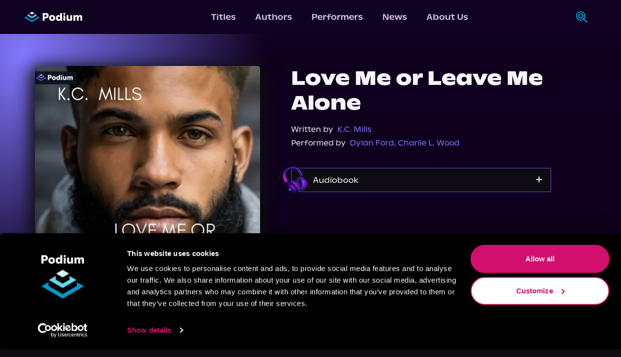

--- FILE ---
content_type: text/html; charset=utf-8
request_url: https://podiumentertainment.com/titles/30055/love-me-or-leave-me-alone
body_size: 27096
content:
<!DOCTYPE html><html lang="en" class="__variable_058130"><head><script>(function(w,i,g){w[g]=w[g]||[];if(typeof w[g].push=='function')w[g].push(i)})
(window,'GTM-T2TS7TWB','google_tags_first_party');</script><script>(function(w,d,s,l){w[l]=w[l]||[];(function(){w[l].push(arguments);})('set', 'developer_id.dYzg1YT', true);
		w[l].push({'gtm.start':new Date().getTime(),event:'gtm.js'});var f=d.getElementsByTagName(s)[0],
		j=d.createElement(s);j.async=true;j.src='/78ij/';
		f.parentNode.insertBefore(j,f);
		})(window,document,'script','dataLayer');</script><meta charSet="utf-8"/><meta name="viewport" content="width=device-width, initial-scale=1"/><link rel="preload" href="/_next/static/media/026843f928f424a3-s.p.otf" as="font" crossorigin="" type="font/otf"/><link rel="preload" href="/_next/static/media/148d862761688eac-s.p.otf" as="font" crossorigin="" type="font/otf"/><link rel="preload" href="/_next/static/media/15c35a5a2894ccb2-s.p.otf" as="font" crossorigin="" type="font/otf"/><link rel="preload" href="/_next/static/media/18c299f09a03264a-s.p.otf" as="font" crossorigin="" type="font/otf"/><link rel="preload" href="/_next/static/media/1b402ce7b0fbf8ba-s.p.otf" as="font" crossorigin="" type="font/otf"/><link rel="preload" href="/_next/static/media/2d85e05174fab8a4-s.p.otf" as="font" crossorigin="" type="font/otf"/><link rel="preload" href="/_next/static/media/3a741a92e1b0f42e-s.p.otf" as="font" crossorigin="" type="font/otf"/><link rel="preload" href="/_next/static/media/3cb014377b613686-s.p.otf" as="font" crossorigin="" type="font/otf"/><link rel="preload" href="/_next/static/media/4d88eff00910e1d9-s.p.otf" as="font" crossorigin="" type="font/otf"/><link rel="preload" href="/_next/static/media/5306f5d5e8e4dede-s.p.otf" as="font" crossorigin="" type="font/otf"/><link rel="preload" href="/_next/static/media/54f0627993530325-s.p.otf" as="font" crossorigin="" type="font/otf"/><link rel="preload" href="/_next/static/media/558820a2e59bbdf4-s.p.otf" as="font" crossorigin="" type="font/otf"/><link rel="preload" href="/_next/static/media/5ed4a1cf163cd859-s.p.otf" as="font" crossorigin="" type="font/otf"/><link rel="preload" href="/_next/static/media/6b35cd8dc686c903-s.p.otf" as="font" crossorigin="" type="font/otf"/><link rel="preload" href="/_next/static/media/761b560b53c058ca-s.p.otf" as="font" crossorigin="" type="font/otf"/><link rel="preload" href="/_next/static/media/9aa2dd90c0d39ef4-s.p.otf" as="font" crossorigin="" type="font/otf"/><link rel="preload" href="/_next/static/media/9c5e046b409751c2-s.p.otf" as="font" crossorigin="" type="font/otf"/><link rel="preload" href="/_next/static/media/c199e339058068bb-s.p.ttf" as="font" crossorigin="" type="font/ttf"/><link rel="preload" href="/_next/static/media/dd85eb9c69286ac9-s.p.otf" as="font" crossorigin="" type="font/otf"/><link rel="preload" href="/_next/static/media/fee730282ffbf3d2-s.p.otf" as="font" crossorigin="" type="font/otf"/><link rel="preload" as="image" href="/_next/static/media/podium-logo-light.78253788.svg" fetchPriority="high"/><link rel="preload" as="image" href="/_next/static/media/search.c73a5270.svg" fetchPriority="high"/><link rel="preload" as="image" href="/_next/static/media/AudioHeadphone.73365341.svg" fetchPriority="high"/><link rel="preload" as="image" imageSrcSet="/_next/image?url=https%3A%2F%2Fcdn.builder.io%2Fapi%2Fv1%2Fimage%2Fassets%252Fd18ddccf804e4ea8823e9313d4661fbc%252F6747536e9532487ea33545c337c693ef&amp;w=96&amp;q=75 1x, /_next/image?url=https%3A%2F%2Fcdn.builder.io%2Fapi%2Fv1%2Fimage%2Fassets%252Fd18ddccf804e4ea8823e9313d4661fbc%252F6747536e9532487ea33545c337c693ef&amp;w=256&amp;q=75 2x" fetchPriority="high"/><link rel="preload" href="[data-uri]" as="image" fetchPriority="high"/><link rel="preload" href="[data-uri]" as="image" fetchPriority="high"/><link rel="preload" href="[data-uri]" as="image" fetchPriority="high"/><link rel="preload" href="[data-uri]" as="image" fetchPriority="high"/><link rel="preload" href="[data-uri]" as="image" fetchPriority="high"/><link rel="preload" href="[data-uri]" as="image" fetchPriority="high"/><link rel="preload" as="image" href="/_next/static/media/VectorRight.53089252.svg" fetchPriority="high"/><link rel="stylesheet" href="/_next/static/css/b17236d025c39b7b.css" data-precedence="next"/><link rel="stylesheet" href="/_next/static/css/b35b0c49e74be399.css" data-precedence="next"/><link rel="stylesheet" href="/_next/static/css/dd5608752c842a3b.css" data-precedence="next"/><link rel="preload" as="script" fetchPriority="low" href="/_next/static/chunks/webpack-66f518c991beebcf.js"/><script src="/_next/static/chunks/fd9d1056-efb3d146efc4963e.js" async=""></script><script src="/_next/static/chunks/4938-bd421f3fd4b56919.js" async=""></script><script src="/_next/static/chunks/main-app-a5134f563d1f8f9d.js" async=""></script><script src="/_next/static/chunks/5250-aa54d7f4616cf750.js" async=""></script><script src="/_next/static/chunks/1749-b556b9859ad0f572.js" async=""></script><script src="/_next/static/chunks/1214-7182b07f88fca556.js" async=""></script><script src="/_next/static/chunks/8499-dd7dce448fed275a.js" async=""></script><script src="/_next/static/chunks/4968-0633bd7507126553.js" async=""></script><script src="/_next/static/chunks/5115-05e5f5c016d51a43.js" async=""></script><script src="/_next/static/chunks/3355-624d31bfca1e86f6.js" async=""></script><script src="/_next/static/chunks/519-716cf8d264a17a32.js" async=""></script><script src="/_next/static/chunks/1360-b78c399d1c11d821.js" async=""></script><script src="/_next/static/chunks/app/layout-108b0d99cde5e1c3.js" async=""></script><script src="/_next/static/chunks/5663-3b1f91a4e78e54eb.js" async=""></script><script src="/_next/static/chunks/1142-40b624cda0e16782.js" async=""></script><script src="/_next/static/chunks/3585-fb27c8fd080f9f2a.js" async=""></script><script src="/_next/static/chunks/2351-52ca64df06ff46d0.js" async=""></script><script src="/_next/static/chunks/app/titles/%5B...id%5D/page-7baba2bb3ff89147.js" async=""></script><script src="/_next/static/chunks/app/error-dc1e26a44ce8e4be.js" async=""></script><link rel="preload" href="https://www.googletagmanager.com/gtm.js?id=GTM-T2TS7TWB" as="script"/><title>Love Me or Leave Me Alone - Audiobook | Podium Entertainment</title><meta name="description" content="Mission Alexander is the epitome of a boss.
 Rude, uncaring, and sexy all at the same time, Mission is who he is unapologetically. Nothing comes"/><link rel="canonical" href="https://podiumentertainment.com/titles/30055/love-me-or-leave-me-alone"/><link rel="icon" href="/images/favicon.png"/><meta name="next-size-adjust"/><meta http-equiv="Cache-control" content="public"/><meta name="facebook-domain-verification" content="4r0pe109qxfqajxs7uq7b6da7nb2xv"/><meta name="application-name" content="Podium Entertainment"/><meta name="apple-mobile-web-app-capable" content="yes"/><meta name="apple-mobile-web-app-status-bar-style" content="default"/><meta name="apple-mobile-web-app-title" content="Podium Entertainment"/><meta name="format-detection" content="telephone=no"/><meta name="mobile-web-app-capable" content="yes"/><meta name="msapplication-TileColor" content="#100120"/><meta name="msapplication-tap-highlight" content="no"/><meta name="theme-color" content="#100120"/><link rel="apple-touch-icon" href="/pwa/ios/512.png"/><link rel="apple-touch-icon" sizes="152x152" href="/pwa/ios/152.png"/><link rel="apple-touch-icon" sizes="180x180" href="/pwa/ios/180.png"/><link rel="apple-touch-icon" sizes="167x167" href="/pwa/ios/167.png"/><link rel="manifest" href="/pwa/manifest.json"/><link rel="apple-touch-startup-image" media="screen and (device-width: 430px) and (device-height: 932px) and (-webkit-device-pixel-ratio: 3) and (orientation: landscape)" href="/pwa/ios/splash_screens/iPhone_15_Pro_Max__iPhone_15_Plus__iPhone_14_Pro_Max_landscape.png"/><link rel="apple-touch-startup-image" media="screen and (device-width: 393px) and (device-height: 852px) and (-webkit-device-pixel-ratio: 3) and (orientation: landscape)" href="/pwa/ios/splash_screens/iPhone_15_Pro__iPhone_15__iPhone_14_Pro_landscape.png"/><link rel="apple-touch-startup-image" media="screen and (device-width: 428px) and (device-height: 926px) and (-webkit-device-pixel-ratio: 3) and (orientation: landscape)" href="/pwa/ios/splash_screens/iPhone_14_Plus__iPhone_13_Pro_Max__iPhone_12_Pro_Max_landscape.png"/><link rel="apple-touch-startup-image" media="screen and (device-width: 390px) and (device-height: 844px) and (-webkit-device-pixel-ratio: 3) and (orientation: landscape)" href="/pwa/ios/splash_screens/iPhone_14__iPhone_13_Pro__iPhone_13__iPhone_12_Pro__iPhone_12_landscape.png"/><link rel="apple-touch-startup-image" media="screen and (device-width: 375px) and (device-height: 812px) and (-webkit-device-pixel-ratio: 3) and (orientation: landscape)" href="/pwa/ios/splash_screens/iPhone_13_mini__iPhone_12_mini__iPhone_11_Pro__iPhone_XS__iPhone_X_landscape.png"/><link rel="apple-touch-startup-image" media="screen and (device-width: 414px) and (device-height: 896px) and (-webkit-device-pixel-ratio: 3) and (orientation: landscape)" href="/pwa/ios/splash_screens/iPhone_11_Pro_Max__iPhone_XS_Max_landscape.png"/><link rel="apple-touch-startup-image" media="screen and (device-width: 414px) and (device-height: 896px) and (-webkit-device-pixel-ratio: 2) and (orientation: landscape)" href="/pwa/ios/splash_screens/iPhone_11__iPhone_XR_landscape.png"/><link rel="apple-touch-startup-image" media="screen and (device-width: 414px) and (device-height: 736px) and (-webkit-device-pixel-ratio: 3) and (orientation: landscape)" href="/pwa/ios/splash_screens/iPhone_8_Plus__iPhone_7_Plus__iPhone_6s_Plus__iPhone_6_Plus_landscape.png"/><link rel="apple-touch-startup-image" media="screen and (device-width: 375px) and (device-height: 667px) and (-webkit-device-pixel-ratio: 2) and (orientation: landscape)" href="/pwa/ios/splash_screens/iPhone_8__iPhone_7__iPhone_6s__iPhone_6__4.7__iPhone_SE_landscape.png"/><link rel="apple-touch-startup-image" media="screen and (device-width: 320px) and (device-height: 568px) and (-webkit-device-pixel-ratio: 2) and (orientation: landscape)" href="/pwa/ios/splash_screens/4__iPhone_SE__iPod_touch_5th_generation_and_later_landscape.png"/><link rel="apple-touch-startup-image" media="screen and (device-width: 1032px) and (device-height: 1376px) and (-webkit-device-pixel-ratio: 2) and (orientation: landscape)" href="/pwa/ios/splash_screens/13__iPad_Pro_M4_landscape.png"/><link rel="apple-touch-startup-image" media="screen and (device-width: 1024px) and (device-height: 1366px) and (-webkit-device-pixel-ratio: 2) and (orientation: landscape)" href="/pwa/ios/splash_screens/12.9__iPad_Pro_landscape.png"/><link rel="apple-touch-startup-image" media="screen and (device-width: 834px) and (device-height: 1210px) and (-webkit-device-pixel-ratio: 2) and (orientation: landscape)" href="/pwa/ios/splash_screens/11__iPad_Pro_M4_landscape.png"/><link rel="apple-touch-startup-image" media="screen and (device-width: 834px) and (device-height: 1194px) and (-webkit-device-pixel-ratio: 2) and (orientation: landscape)" href="/pwa/ios/splash_screens/11__iPad_Pro__10.5__iPad_Pro_landscape.png"/><link rel="apple-touch-startup-image" media="screen and (device-width: 820px) and (device-height: 1180px) and (-webkit-device-pixel-ratio: 2) and (orientation: landscape)" href="/pwa/ios/splash_screens/10.9__iPad_Air_landscape.png"/><link rel="apple-touch-startup-image" media="screen and (device-width: 834px) and (device-height: 1112px) and (-webkit-device-pixel-ratio: 2) and (orientation: landscape)" href="/pwa/ios/splash_screens/10.5__iPad_Air_landscape.png"/><link rel="apple-touch-startup-image" media="screen and (device-width: 810px) and (device-height: 1080px) and (-webkit-device-pixel-ratio: 2) and (orientation: landscape)" href="/pwa/ios/splash_screens/10.2__iPad_landscape.png"/><link rel="apple-touch-startup-image" media="screen and (device-width: 768px) and (device-height: 1024px) and (-webkit-device-pixel-ratio: 2) and (orientation: landscape)" href="/pwa/ios/splash_screens/9.7__iPad_Pro__7.9__iPad_mini__9.7__iPad_Air__9.7__iPad_landscape.png"/><link rel="apple-touch-startup-image" media="screen and (device-width: 744px) and (device-height: 1133px) and (-webkit-device-pixel-ratio: 2) and (orientation: landscape)" href="/pwa/ios/splash_screens/8.3__iPad_Mini_landscape.png"/><link rel="apple-touch-startup-image" media="screen and (device-width: 430px) and (device-height: 932px) and (-webkit-device-pixel-ratio: 3) and (orientation: portrait)" href="/pwa/ios/splash_screens/iPhone_15_Pro_Max__iPhone_15_Plus__iPhone_14_Pro_Max_portrait.png"/><link rel="apple-touch-startup-image" media="screen and (device-width: 393px) and (device-height: 852px) and (-webkit-device-pixel-ratio: 3) and (orientation: portrait)" href="/pwa/ios/splash_screens/iPhone_15_Pro__iPhone_15__iPhone_14_Pro_portrait.png"/><link rel="apple-touch-startup-image" media="screen and (device-width: 428px) and (device-height: 926px) and (-webkit-device-pixel-ratio: 3) and (orientation: portrait)" href="/pwa/ios/splash_screens/iPhone_14_Plus__iPhone_13_Pro_Max__iPhone_12_Pro_Max_portrait.png"/><link rel="apple-touch-startup-image" media="screen and (device-width: 390px) and (device-height: 844px) and (-webkit-device-pixel-ratio: 3) and (orientation: portrait)" href="/pwa/ios/splash_screens/iPhone_14__iPhone_13_Pro__iPhone_13__iPhone_12_Pro__iPhone_12_portrait.png"/><link rel="apple-touch-startup-image" media="screen and (device-width: 375px) and (device-height: 812px) and (-webkit-device-pixel-ratio: 3) and (orientation: portrait)" href="/pwa/ios/splash_screens/iPhone_13_mini__iPhone_12_mini__iPhone_11_Pro__iPhone_XS__iPhone_X_portrait.png"/><link rel="apple-touch-startup-image" media="screen and (device-width: 414px) and (device-height: 896px) and (-webkit-device-pixel-ratio: 3) and (orientation: portrait)" href="/pwa/ios/splash_screens/iPhone_11_Pro_Max__iPhone_XS_Max_portrait.png"/><link rel="apple-touch-startup-image" media="screen and (device-width: 414px) and (device-height: 896px) and (-webkit-device-pixel-ratio: 2) and (orientation: portrait)" href="/pwa/ios/splash_screens/iPhone_11__iPhone_XR_portrait.png"/><link rel="apple-touch-startup-image" media="screen and (device-width: 414px) and (device-height: 736px) and (-webkit-device-pixel-ratio: 3) and (orientation: portrait)" href="/pwa/ios/splash_screens/iPhone_8_Plus__iPhone_7_Plus__iPhone_6s_Plus__iPhone_6_Plus_portrait.png"/><link rel="apple-touch-startup-image" media="screen and (device-width: 375px) and (device-height: 667px) and (-webkit-device-pixel-ratio: 2) and (orientation: portrait)" href="/pwa/ios/splash_screens/iPhone_8__iPhone_7__iPhone_6s__iPhone_6__4.7__iPhone_SE_portrait.png"/><link rel="apple-touch-startup-image" media="screen and (device-width: 320px) and (device-height: 568px) and (-webkit-device-pixel-ratio: 2) and (orientation: portrait)" href="/pwa/ios/splash_screens/4__iPhone_SE__iPod_touch_5th_generation_and_later_portrait.png"/><link rel="apple-touch-startup-image" media="screen and (device-width: 1032px) and (device-height: 1376px) and (-webkit-device-pixel-ratio: 2) and (orientation: portrait)" href="/pwa/ios/splash_screens/13__iPad_Pro_M4_portrait.png"/><link rel="apple-touch-startup-image" media="screen and (device-width: 1024px) and (device-height: 1366px) and (-webkit-device-pixel-ratio: 2) and (orientation: portrait)" href="/pwa/ios/splash_screens/12.9__iPad_Pro_portrait.png"/><link rel="apple-touch-startup-image" media="screen and (device-width: 834px) and (device-height: 1210px) and (-webkit-device-pixel-ratio: 2) and (orientation: portrait)" href="/pwa/ios/splash_screens/11__iPad_Pro_M4_portrait.png"/><link rel="apple-touch-startup-image" media="screen and (device-width: 834px) and (device-height: 1194px) and (-webkit-device-pixel-ratio: 2) and (orientation: portrait)" href="/pwa/ios/splash_screens/11__iPad_Pro__10.5__iPad_Pro_portrait.png"/><link rel="apple-touch-startup-image" media="screen and (device-width: 820px) and (device-height: 1180px) and (-webkit-device-pixel-ratio: 2) and (orientation: portrait)" href="/pwa/ios/splash_screens/10.9__iPad_Air_portrait.png"/><link rel="apple-touch-startup-image" media="screen and (device-width: 834px) and (device-height: 1112px) and (-webkit-device-pixel-ratio: 2) and (orientation: portrait)" href="/pwa/ios/splash_screens/10.5__iPad_Air_portrait.png"/><link rel="apple-touch-startup-image" media="screen and (device-width: 810px) and (device-height: 1080px) and (-webkit-device-pixel-ratio: 2) and (orientation: portrait)" href="/pwa/ios/splash_screens/10.2__iPad_portrait.png"/><link rel="apple-touch-startup-image" media="screen and (device-width: 768px) and (device-height: 1024px) and (-webkit-device-pixel-ratio: 2) and (orientation: portrait)" href="/pwa/ios/splash_screens/9.7__iPad_Pro__7.9__iPad_mini__9.7__iPad_Air__9.7__iPad_portrait.png"/><link rel="apple-touch-startup-image" media="screen and (device-width: 744px) and (device-height: 1133px) and (-webkit-device-pixel-ratio: 2) and (orientation: portrait)" href="/pwa/ios/splash_screens/8.3__iPad_Mini_portrait.png"/><link rel="stylesheet" href="https://use.typekit.net/crs2vco.css"/><link rel="stylesheet" href="https://use.typekit.net/kkb8yxe.css"/><script src="/_next/static/chunks/polyfills-c67a75d1b6f99dc8.js" noModule=""></script></head><body class="__className_abcf4a overflow-x-hidden bg-grey-purple"><script type="application/ld+json">{"@context":"https://schema.org","@type":"Organization","url":"https://podiumentertainment.com","name":"Podium Entertainment","logo":"https://assets.podiumentertainment.com/medium/avatars/podium/avatar-4.jpg"}</script><!--$--><style>
          #nprogress {
            pointer-events: none;
          }

          #nprogress .bar {
            background: #633792;

            position: fixed;
            z-index: 1031;
            top: 0;
            left: 0;

            width: 100%;
            height: 5px;
          }

          /* Fancy blur effect */
          #nprogress .peg {
            display: block;
            position: absolute;
            right: 0px;
            width: 100px;
            height: 100%;
            box-shadow: 0 0 10px #633792, 0 0 5px #633792;
            opacity: 1.0;

            -webkit-transform: rotate(3deg) translate(0px, -4px);
                -ms-transform: rotate(3deg) translate(0px, -4px);
                    transform: rotate(3deg) translate(0px, -4px);
          }

          /* Remove these to get rid of the spinner */
          #nprogress .spinner {
            display: block;
            position: fixed;
            z-index: 1031;
            top: 15px;
            right: 15px;
          }

          #nprogress .spinner-icon {
            width: 18px;
            height: 18px;
            box-sizing: border-box;

            border: solid 2px transparent;
            border-top-color: #633792;
            border-left-color: #633792;
            border-radius: 50%;

            -webkit-animation: nprogress-spinner 400ms linear infinite;
                    animation: nprogress-spinner 400ms linear infinite;
          }

          .nprogress-custom-parent {
            overflow: hidden;
            position: relative;
          }

          .nprogress-custom-parent #nprogress .spinner,
          .nprogress-custom-parent #nprogress .bar {
            position: absolute;
          }

          @-webkit-keyframes nprogress-spinner {
            0%   { -webkit-transform: rotate(0deg); }
            100% { -webkit-transform: rotate(360deg); }
          }
          @keyframes nprogress-spinner {
            0%   { transform: rotate(0deg); }
            100% { transform: rotate(360deg); }
          }
        </style><!--/$--><nav class="styles_navigation__RNZGW header"><div><a data-testid="podium-logo" href="/"><img alt="logo-light" fetchPriority="high" width="120" height="22" decoding="async" data-nimg="1" class="min-w-[120px]" style="color:transparent" src="/_next/static/media/podium-logo-light.78253788.svg"/></a></div><div><div data-testid="menu-items" class="styles_navRow__2hh9t"><a data-testid="menu-titles" class="styles_navItem__EYcHu" href="/titles">Titles</a><a data-testid="menu-authors" class="styles_navItem__EYcHu" href="/authors">Authors</a><a data-testid="menu-performers" class="styles_navItem__EYcHu" href="/performers">Performers</a><a data-testid="menu-news" class="styles_navItem__EYcHu" href="/news">News</a><a data-testid="menu-about-us" class="styles_navItem__EYcHu" href="/about-us">About Us</a></div></div><div class="h-full"><div class="h-full relative"><div class="hidden sm:flex flex-rowl absolute overflow-hidden h-full items-center min-w-12 right-0 bg-medium-purple styles_searchBar__JYRNq"><div class="items-center p-[10px] border border-transparent rounded-xl transition-all duration-700 ease-in-out"><img alt="search-icon" data-cy="search-icon" fetchPriority="high" width="25" height="26" decoding="async" data-nimg="1" class="styles_searchIcon__pOX_l" style="color:transparent" src="/_next/static/media/search.c73a5270.svg"/><form action="/titles"><input aria-label="search-podium" autoComplete="off" type="text" placeholder="Search Podium" class="cursor-pointer w-0 outline-none border-none m-0 bg-transparent transition-all duration-700 ease-in-out px-4 text-sm font-open-sans text-light-purple placeholder:text-light-purple" name="q"/></form></div></div></div><div class="hidden ml-4"><span class="styles_signInLabel__cHP6n"><button><span class="styles_textBtn__SKLD2">Sign In</span></button></span></div><div class="flex items-center sm:hidden "><div><div><button data-testid="menu-btn" class="styles_hamMenu__GIYiL"><div></div><div></div><div></div></button></div><div class="styles_navHamMenuWrapper__Cut7f " data-testid="ham-menu-wrapper"><div class="styles_navCol__BKl_e"><div class="styles_searchContainer__nVU_Q"><div class="styles_searchIconHamburger__mEkYL"><img alt="search-icon" data-cy="search-icon" fetchPriority="high" width="25" height="26" decoding="async" data-nimg="1" class="styles_searchIcon__pOX_l" style="color:transparent" src="/_next/static/media/search.c73a5270.svg"/></div><form class="w-full" action="/titles"><input aria-label="search-podium" id="searchPodiumInput" placeholder="Search Podium" class="styles_searchPodiumInput__WMwFF font-open-sans" autoComplete="off" name="q"/></form></div><button class="styles_signInText__kx_AJ">Sign In</button><button class="styles_navItemCol__sItfr"><a data-testid="menu-titles" class="styles_navItem__EYcHu" href="/titles">Titles</a></button><button class="styles_navItemCol__sItfr"><a data-testid="menu-authors" class="styles_navItem__EYcHu" href="/authors">Authors</a></button><button class="styles_navItemCol__sItfr"><a data-testid="menu-performers" class="styles_navItem__EYcHu" href="/performers">Performers</a></button><button class="styles_navItemCol__sItfr"><a data-testid="menu-news" class="styles_navItem__EYcHu" href="/news">News</a></button><button class="styles_navItemCol__sItfr"><a data-testid="menu-about-us" class="styles_navItem__EYcHu" href="/about-us">About Us</a></button></div></div></div></div></div></nav><main class="min-w-screen min-h-screen flex-col py-16 gap-2"><script type="application/ld+json">{"@context":"https://schema.org","@type":"Audiobook","bookFormat":["AudiobookFormat","EBook","Paperback"],"name":"Love Me or Leave Me Alone","description":"<p>Mission Alexander is the epitome of a boss.</p>\n","image":"https://assets.podiumentertainment.com/medium/direct_cover_art/9781039480919.jpg","datePublished":"July 30, 2024","genre":["Romance"],"publisher":{"@type":"Organization","name":"Podium Entertainment"},"url":"https://podiumentertainment.com/titles/30055/love-me-or-leave-me-alone","author":{"@type":"Person","name":["K.C. Mills"]}}</script><div class="flex-col relative"><div class="styles_radialGradient__gbt2V absolute h-[700px] w-[650px] md:w-[1000px] md:h-[1000px] -z-[1]"></div><div class="gap-10 md:gap-[2.5rem] xl:gap-16 px-8 md:px-5 xl:p-0 mx-auto mt-[4.5rem] grid grid-cols-[auto] md:grid-cols-[auto,auto] grid-rows-[auto]"><div class="flex-col items-center md:items-start"><div class="bg-grey-purple relative justify-center rounded-lg z-10 min-w-[18.5rem] max-w-[21rem] sm:max-w-[30rem]" style="box-shadow:0px 9px 34px 10px #0D0D0D"><div class="absolute justify-center items-center rounded-lg inset-0 opacity-15"><svg xmlns="http://www.w3.org/2000/svg" width="308" height="305" viewBox="0 0 308 305" version="1.1"><path d="M 136.755 86.801 C 127.545 92.136, 120.008 96.727, 120.005 97.005 C 120.002 97.283, 127.645 101.898, 136.988 107.260 L 153.977 117.010 170.975 107.255 C 180.323 101.890, 187.972 97.275, 187.972 97 C 187.971 96.554, 155.759 77.792, 154.151 77.301 C 153.793 77.192, 145.965 81.467, 136.755 86.801 M 99.195 119.738 C 89.127 125.505, 81.027 130.338, 81.195 130.478 C 82.376 131.465, 153.333 172, 153.879 172 C 155.141 172, 225.419 131.245, 225.676 130.364 C 225.913 129.553, 194.107 110.876, 191.298 110.177 C 190.304 109.929, 189.997 112.038, 189.987 119.177 L 189.975 128.500 171.973 138.851 L 153.971 149.203 136.018 138.900 L 118.066 128.597 117.783 118.925 L 117.500 109.254 99.195 119.738 M 62 152.071 C 52.375 157.605, 44.150 162.475, 43.722 162.894 C 43.295 163.313, 67.795 177.964, 98.168 195.452 C 144.154 221.930, 153.756 227.102, 155.572 226.374 C 161.140 224.142, 264.934 163.540, 264.262 162.913 C 263.843 162.521, 255.625 157.672, 246 152.136 L 228.500 142.071 228.217 151.881 L 227.933 161.692 191.987 182.370 C 172.216 193.742, 155.467 203.267, 154.767 203.536 C 154.068 203.804, 137.071 194.564, 116.998 183.003 L 80.500 161.981 80 151.996 L 79.500 142.010 62 152.071" stroke="none" fill="#7a66f0" fill-rule="evenodd"></path><path d="M 0 152.503 L 0 305.006 154.250 304.753 L 308.500 304.500 308.753 152.250 L 309.006 0 154.503 0 L 0 0 0 152.503 M 0.487 153 C 0.487 236.875, 0.605 271.188, 0.750 229.250 C 0.894 187.313, 0.894 118.688, 0.750 76.750 C 0.605 34.813, 0.487 69.125, 0.487 153 M 136.755 86.801 C 127.545 92.136, 120.008 96.727, 120.005 97.005 C 120.002 97.283, 127.645 101.898, 136.988 107.260 L 153.977 117.010 170.975 107.255 C 180.323 101.890, 187.972 97.275, 187.972 97 C 187.971 96.554, 155.759 77.792, 154.151 77.301 C 153.793 77.192, 145.965 81.467, 136.755 86.801 M 99.195 119.738 C 89.127 125.505, 81.027 130.338, 81.195 130.478 C 82.376 131.465, 153.333 172, 153.879 172 C 155.141 172, 225.419 131.245, 225.676 130.364 C 225.913 129.553, 194.107 110.876, 191.298 110.177 C 190.304 109.929, 189.997 112.038, 189.987 119.177 L 189.975 128.500 171.973 138.851 L 153.971 149.203 136.018 138.900 L 118.066 128.597 117.783 118.925 L 117.500 109.254 99.195 119.738 M 62 152.071 C 52.375 157.605, 44.150 162.475, 43.722 162.894 C 43.295 163.313, 67.795 177.964, 98.168 195.452 C 144.154 221.930, 153.756 227.102, 155.572 226.374 C 161.140 224.142, 264.934 163.540, 264.262 162.913 C 263.843 162.521, 255.625 157.672, 246 152.136 L 228.500 142.071 228.217 151.881 L 227.933 161.692 191.987 182.370 C 172.216 193.742, 155.467 203.267, 154.767 203.536 C 154.068 203.804, 137.071 194.564, 116.998 183.003 L 80.500 161.981 80 151.996 L 79.500 142.010 62 152.071" stroke="none" fill="#0a0718" fill-rule="evenodd"></path></svg></div><img alt="Love Me or Leave Me Alone" loading="lazy" width="464" height="464" decoding="async" data-nimg="1" class="rounded-md aspect-square object-contain bg-transparent z-[5] false" style="color:transparent" srcSet="/_next/image?url=https%3A%2F%2Fassets.podiumentertainment.com%2Fmedium%2Fdirect_cover_art%2F9781039480919.jpg&amp;w=640&amp;q=75 1x, /_next/image?url=https%3A%2F%2Fassets.podiumentertainment.com%2Fmedium%2Fdirect_cover_art%2F9781039480919.jpg&amp;w=1080&amp;q=75 2x" src="/_next/image?url=https%3A%2F%2Fassets.podiumentertainment.com%2Fmedium%2Fdirect_cover_art%2F9781039480919.jpg&amp;w=1080&amp;q=75"/></div><div class="justify-center mt-6 w-full"><div data-testid="audioSampleButton" class="relative z-10"><button data-testid="rounded-btn" class="font-light px-5 py-2 bg-podium-purple-bg flex w-fit text-sm items-center justify-center rounded-full"><div class="mr-2"><img alt="headphone" data-cy="headphone" fetchPriority="high" width="19" height="17" decoding="async" data-nimg="1" style="color:transparent" src="/_next/static/media/AudioHeadphone.73365341.svg"/></div>Sample</button></div></div></div><div class="flex-col items-center md:items-start max-w-[38rem]"><h1 data-testid="title-header" class=" styles_h2Text__wZMUk text-podium-white text-center sm:text-start font-bold max-w-[38rem]  text-[3.3125rem]">Love Me or Leave Me Alone</h1><a data-testid="title-series" class="text-podium-purple-dark font-light text-lg md:text-xl mt-1 mb-3 text-center md:text-left hover:opacity-90 transition-opacity duration-300" href="/series/null"></a><div class="my-2 md:my-1 md:mt-0 text-center md:text-left"><div data-testid="label-written-by" class="block text-wrap"><span class="mr-2 text-nowrap font-light text-[15px] text-podium-white">Written by</span><a data-testid="link-authors" target="_blank" rel="noreferrer" class="text-podium-purple-dark text-[15px] hover:opacity-90 transition-opacity duration-300 font-light" href="/authors/1232/kc-mills">K.C. Mills</a></div></div><div class="text-center md:text-left"><div data-testid="label-performed-by" class="block text-wrap"><span class="mr-2 text-nowrap font-light text-[15px] text-podium-white">Performed by</span><a data-testid="link-performers" target="_blank" rel="noreferrer" class="text-podium-purple-dark text-[15px] hover:opacity-90 transition-opacity duration-300 font-light" href="/performers/746/dylan-ford">Dylan Ford</a><a data-testid="link-performers" target="_blank" rel="noreferrer" class="text-podium-purple-dark text-[15px] hover:opacity-90 transition-opacity duration-300 font-light" href="/performers/46400/charlie-l-wood">, <!-- -->Charlie L. Wood</a></div></div><div data-testid="sales-channel-section" class="mt-10 max-w-[34rem] w-11/12 md:w-full sm:pr-2 flex-col gap-2"><div class="flex-col"><div data-testid="sales-audiobook" class="mb-4 block transition-all border border-podium-purple-bg relative"><input type="checkbox" id="Audiobook" class="hidden peer"/><label for="Audiobook" class="relative cursor-pointer bg-grey-purple flex justify-between items-center transition-all duration-300 pl-11 py-3 px-4 peer-checked:bg-podium-purple-bg hover:bg-[#2a1359]"><div class="absolute -top-2 left-0 -translate-x-[40%]"><img alt="headphone-icon" data-cy="headphone-icon" fetchPriority="high" width="65" height="65" decoding="async" data-nimg="1" style="color:transparent" srcSet="/_next/image?url=https%3A%2F%2Fcdn.builder.io%2Fapi%2Fv1%2Fimage%2Fassets%252Fd18ddccf804e4ea8823e9313d4661fbc%252F6747536e9532487ea33545c337c693ef&amp;w=96&amp;q=75 1x, /_next/image?url=https%3A%2F%2Fcdn.builder.io%2Fapi%2Fv1%2Fimage%2Fassets%252Fd18ddccf804e4ea8823e9313d4661fbc%252F6747536e9532487ea33545c337c693ef&amp;w=256&amp;q=75 2x" src="/_next/image?url=https%3A%2F%2Fcdn.builder.io%2Fapi%2Fv1%2Fimage%2Fassets%252Fd18ddccf804e4ea8823e9313d4661fbc%252F6747536e9532487ea33545c337c693ef&amp;w=256&amp;q=75"/></div>Audiobook</label><label for="Audiobook" class="absolute w-3 h-3 right-[18px] top-[17px] cursor-pointer"><div class="absolute top-1/2 left-0 w-full h-0.5 bg-podium-white transform -translate-y-1/2"></div></label><label for="Audiobook" class="absolute w-3 h-3 right-[18px] rotate-0 peer-checked:rotate-90 top-[17px] opacity-100 peer-checked:opacity-0 transition-all duration-500 cursor-pointer"><div class="absolute left-1/2 top-0 h-full w-0.5 bg-podium-white transform -translate-x-1/2"></div></label><div class="overflow-hidden grid bg-grey-purple max-h-0 transition-all duration-700 md:duration-[0.6s] ease-in-out peer-checked:max-h-96 md:peer-checked:max-h-36"><div class="p-4"><div class="gap-3 flex-wrap w-full items-center flex-col md:flex-row"><a data-testid="shop-link" target="_blank" rel="noreferrer" class="audiobook shop-link rounded-full border border-podium-purple-bg text-[15px] text-podium-white py-1 px-5 hover:bg-podium-purple-bg transition-all duration-300" href="https://www.audible.com/pd/Love-Me-or-Leave-Me-Alone-Audiobook/B0D8K4K19S">Audible</a></div></div></div></div></div></div></div><div><div class="block md:mx-auto"><div data-testid="label-genre" class="block text-wrap"><span class="mr-2 text-nowrap font-light text-[15px] text-podium-white">Genre:</span><a data-testid="link-genre" target="_blank" rel="noreferrer" class="text-podium-purple-dark text-[15px] hover:opacity-90 transition-opacity duration-300 font-bold" href="/genre/romance">Romance</a></div><div data-testid="label-released" class="block"><span class="mr-2 font-light text-[15px] text-podium-white">Released:</span><span class="font-light text-[15px] text-podium-white">July 30, 2024</span></div><div data-testid="label-language" class="block"><span class="mr-2 font-light text-[15px] text-podium-white">Language:</span><span class="font-light text-[15px] text-podium-white">English</span></div><div data-testid="label-format" class="block"><span class="mr-2 font-light text-[15px] text-podium-white">Format:</span><span class="font-light text-[15px] text-podium-white">Multi-cast</span></div><div data-testid="label-duration" class="block"><span class="mr-2 font-light text-[15px] text-podium-white">Duration:</span><span class="font-light text-[15px] text-podium-white">16 hr, 33 min</span></div><hr class="border-gray-border mt-3"/></div></div><div class="max-w-[34.5rem]"><div data-testid="description-section" class="flex-col flex-grow-[4] gap-8 basis-[30rem] md:min-w-[22rem]"><div class="flex-col gap-3"><div data-testid="story-header" class="styles_descriptionHeader__LWEDI"><p>Mission Alexander is the epitome of a boss.</p>
</div><div class="relative overflow-hidden"><div data-testid="story-description" class="undefined whitespace-pre-wrap flex-col gap-8 text-[15px] text-podium-white"><p>Rude, uncaring, and sexy all at the same time, Mission is who he is unapologetically. Nothing comes before his money or his business. Now that he has conquered the illegal world, his cousin urges him to cross over to the legit side. Not liking change, Mission resists this new venture until he realizes the connection it has with someone he wants—Tayah Nolan!
Tayah Nolan has always settled to make things in her life easy; this includes her fiance and career. Feeling like her life is stagnant and with some encouragement from her sister Myon, she finally takes a risk that will change her whole life. Meeting Mission Alexander forces some big changes in her personal and professional life, but is she prepared to embrace either one?
Myon Nolan is what some would call a free spirit. Living life day to day, she prefers things to just flow. This has caused her to stay with her boyfriend, Niko, even though she knows he constantly cheats on her. A quick run-in with Navarro Alexander has Myon realizing what a real man is like, even before she wants to acknowledge it.
Navarro Alexander, lawyer by day and thug by night, has been stuck in his situationship for far too long. He is comfortable where he is at, but in the back of his mind, he knows he wants more. A rough upbringing causes Navarro to care more than he should for people.
Navigating through their personal and professional lives, these four must figure out how everything fits together. The puzzle won&#x27;t be easy and will have each of them reevaluating things. As they go back and forth, there will come a time when they each find themselves stuck on the same thought: <em>Love Me or Leave Me Alone.</em></p>
</div></div></div></div></div></div><hr class="border-podium-purple-dark my-10 md:my-16 w-4/5 max-w-[1100px] mx-auto"/></div><div class="pb-4 bg-grey-purple"><div class="styles_rowCarousel__pbnvw flex-col w-screen relative pt-5 overflow-y-clip"><div class="flex justify-between items-center w-4/5 z-0"><span data-testid="row-more-titles-you-might-like" class="styles_headerTitle__yLyxX w-4/5 text-left font-medium text-2xl md:text-3xl" style="color:#f6f3fa">More Titles You Might Like</span><a data-testid="see-all-more-titles-you-might-like" class="text-left styles_rowHeaderSeeAll__xQJ4C w-2/5 justify-end flex items-center cursor-pointer font-bold tracking-normal font-open-sans text-xs sm:text-base" href="/genre/romance">See All <!-- -->&gt;</a></div><div class="w-screen relative"><div class="styles_rowItems__DTvjT relative pb-5 items-center z-10" style="gap:2rem" data-testid="more-titles-you-might-like"><a class="styles_rowItemWrapper__KxVQP flex flex-col justify-between h-full relative hover:rounded-2xl " href="/titles/128753/romance/accidentally-falling-for-my-best-friend"><button aria-label="card-popover" data-testid="card-popover-overlay" class="flex absolute h-full w-full bg-transparent 400 z-10"></button><div class="w-full relative h-full overflow-hidden styles_overlay__Gxjge"><img alt="Accidentally Falling for My Best Friend" loading="lazy" width="100" height="100" decoding="async" data-nimg="1" class="aspect-square w-full rounded-lg object-cover object-top" style="color:transparent" sizes="100vw" srcSet="/_next/image?url=https%3A%2F%2Fassets.podiumentertainment.com%2Fsmall%2Fdirect_cover_art%2F9798347021390.jpg&amp;w=640&amp;q=75 640w, /_next/image?url=https%3A%2F%2Fassets.podiumentertainment.com%2Fsmall%2Fdirect_cover_art%2F9798347021390.jpg&amp;w=750&amp;q=75 750w, /_next/image?url=https%3A%2F%2Fassets.podiumentertainment.com%2Fsmall%2Fdirect_cover_art%2F9798347021390.jpg&amp;w=828&amp;q=75 828w, /_next/image?url=https%3A%2F%2Fassets.podiumentertainment.com%2Fsmall%2Fdirect_cover_art%2F9798347021390.jpg&amp;w=1080&amp;q=75 1080w, /_next/image?url=https%3A%2F%2Fassets.podiumentertainment.com%2Fsmall%2Fdirect_cover_art%2F9798347021390.jpg&amp;w=1200&amp;q=75 1200w, /_next/image?url=https%3A%2F%2Fassets.podiumentertainment.com%2Fsmall%2Fdirect_cover_art%2F9798347021390.jpg&amp;w=1920&amp;q=75 1920w, /_next/image?url=https%3A%2F%2Fassets.podiumentertainment.com%2Fsmall%2Fdirect_cover_art%2F9798347021390.jpg&amp;w=2048&amp;q=75 2048w, /_next/image?url=https%3A%2F%2Fassets.podiumentertainment.com%2Fsmall%2Fdirect_cover_art%2F9798347021390.jpg&amp;w=3840&amp;q=75 3840w" src="/_next/image?url=https%3A%2F%2Fassets.podiumentertainment.com%2Fsmall%2Fdirect_cover_art%2F9798347021390.jpg&amp;w=3840&amp;q=75"/><div class="absolute inset-0 items-center opacity-20 pointer-events-none -z-[2]"><svg xmlns="http://www.w3.org/2000/svg" width="308" height="305" viewBox="0 0 308 305" version="1.1"><path d="M 136.755 86.801 C 127.545 92.136, 120.008 96.727, 120.005 97.005 C 120.002 97.283, 127.645 101.898, 136.988 107.260 L 153.977 117.010 170.975 107.255 C 180.323 101.890, 187.972 97.275, 187.972 97 C 187.971 96.554, 155.759 77.792, 154.151 77.301 C 153.793 77.192, 145.965 81.467, 136.755 86.801 M 99.195 119.738 C 89.127 125.505, 81.027 130.338, 81.195 130.478 C 82.376 131.465, 153.333 172, 153.879 172 C 155.141 172, 225.419 131.245, 225.676 130.364 C 225.913 129.553, 194.107 110.876, 191.298 110.177 C 190.304 109.929, 189.997 112.038, 189.987 119.177 L 189.975 128.500 171.973 138.851 L 153.971 149.203 136.018 138.900 L 118.066 128.597 117.783 118.925 L 117.500 109.254 99.195 119.738 M 62 152.071 C 52.375 157.605, 44.150 162.475, 43.722 162.894 C 43.295 163.313, 67.795 177.964, 98.168 195.452 C 144.154 221.930, 153.756 227.102, 155.572 226.374 C 161.140 224.142, 264.934 163.540, 264.262 162.913 C 263.843 162.521, 255.625 157.672, 246 152.136 L 228.500 142.071 228.217 151.881 L 227.933 161.692 191.987 182.370 C 172.216 193.742, 155.467 203.267, 154.767 203.536 C 154.068 203.804, 137.071 194.564, 116.998 183.003 L 80.500 161.981 80 151.996 L 79.500 142.010 62 152.071" stroke="none" fill="#7a66f0" fill-rule="evenodd"></path><path d="M 0 152.503 L 0 305.006 154.250 304.753 L 308.500 304.500 308.753 152.250 L 309.006 0 154.503 0 L 0 0 0 152.503 M 0.487 153 C 0.487 236.875, 0.605 271.188, 0.750 229.250 C 0.894 187.313, 0.894 118.688, 0.750 76.750 C 0.605 34.813, 0.487 69.125, 0.487 153 M 136.755 86.801 C 127.545 92.136, 120.008 96.727, 120.005 97.005 C 120.002 97.283, 127.645 101.898, 136.988 107.260 L 153.977 117.010 170.975 107.255 C 180.323 101.890, 187.972 97.275, 187.972 97 C 187.971 96.554, 155.759 77.792, 154.151 77.301 C 153.793 77.192, 145.965 81.467, 136.755 86.801 M 99.195 119.738 C 89.127 125.505, 81.027 130.338, 81.195 130.478 C 82.376 131.465, 153.333 172, 153.879 172 C 155.141 172, 225.419 131.245, 225.676 130.364 C 225.913 129.553, 194.107 110.876, 191.298 110.177 C 190.304 109.929, 189.997 112.038, 189.987 119.177 L 189.975 128.500 171.973 138.851 L 153.971 149.203 136.018 138.900 L 118.066 128.597 117.783 118.925 L 117.500 109.254 99.195 119.738 M 62 152.071 C 52.375 157.605, 44.150 162.475, 43.722 162.894 C 43.295 163.313, 67.795 177.964, 98.168 195.452 C 144.154 221.930, 153.756 227.102, 155.572 226.374 C 161.140 224.142, 264.934 163.540, 264.262 162.913 C 263.843 162.521, 255.625 157.672, 246 152.136 L 228.500 142.071 228.217 151.881 L 227.933 161.692 191.987 182.370 C 172.216 193.742, 155.467 203.267, 154.767 203.536 C 154.068 203.804, 137.071 194.564, 116.998 183.003 L 80.500 161.981 80 151.996 L 79.500 142.010 62 152.071" stroke="none" fill="#0a0718" fill-rule="evenodd"></path></svg></div></div></a><a class="styles_rowItemWrapper__KxVQP flex flex-col justify-between h-full relative hover:rounded-2xl " href="/titles/125053/romance/a-requiem-for-fallen-stars"><button aria-label="card-popover" data-testid="card-popover-overlay" class="flex absolute h-full w-full bg-transparent 400 z-10"></button><div class="w-full relative h-full overflow-hidden styles_overlay__Gxjge"><img alt="A Requiem for Fallen Stars" loading="lazy" width="100" height="100" decoding="async" data-nimg="1" class="aspect-square w-full rounded-lg object-cover object-top" style="color:transparent" sizes="100vw" srcSet="/_next/image?url=https%3A%2F%2Fassets.podiumentertainment.com%2Fsmall%2Fdirect_cover_art%2F9798347028344.jpg&amp;w=640&amp;q=75 640w, /_next/image?url=https%3A%2F%2Fassets.podiumentertainment.com%2Fsmall%2Fdirect_cover_art%2F9798347028344.jpg&amp;w=750&amp;q=75 750w, /_next/image?url=https%3A%2F%2Fassets.podiumentertainment.com%2Fsmall%2Fdirect_cover_art%2F9798347028344.jpg&amp;w=828&amp;q=75 828w, /_next/image?url=https%3A%2F%2Fassets.podiumentertainment.com%2Fsmall%2Fdirect_cover_art%2F9798347028344.jpg&amp;w=1080&amp;q=75 1080w, /_next/image?url=https%3A%2F%2Fassets.podiumentertainment.com%2Fsmall%2Fdirect_cover_art%2F9798347028344.jpg&amp;w=1200&amp;q=75 1200w, /_next/image?url=https%3A%2F%2Fassets.podiumentertainment.com%2Fsmall%2Fdirect_cover_art%2F9798347028344.jpg&amp;w=1920&amp;q=75 1920w, /_next/image?url=https%3A%2F%2Fassets.podiumentertainment.com%2Fsmall%2Fdirect_cover_art%2F9798347028344.jpg&amp;w=2048&amp;q=75 2048w, /_next/image?url=https%3A%2F%2Fassets.podiumentertainment.com%2Fsmall%2Fdirect_cover_art%2F9798347028344.jpg&amp;w=3840&amp;q=75 3840w" src="/_next/image?url=https%3A%2F%2Fassets.podiumentertainment.com%2Fsmall%2Fdirect_cover_art%2F9798347028344.jpg&amp;w=3840&amp;q=75"/><div class="absolute inset-0 items-center opacity-20 pointer-events-none -z-[2]"><svg xmlns="http://www.w3.org/2000/svg" width="308" height="305" viewBox="0 0 308 305" version="1.1"><path d="M 136.755 86.801 C 127.545 92.136, 120.008 96.727, 120.005 97.005 C 120.002 97.283, 127.645 101.898, 136.988 107.260 L 153.977 117.010 170.975 107.255 C 180.323 101.890, 187.972 97.275, 187.972 97 C 187.971 96.554, 155.759 77.792, 154.151 77.301 C 153.793 77.192, 145.965 81.467, 136.755 86.801 M 99.195 119.738 C 89.127 125.505, 81.027 130.338, 81.195 130.478 C 82.376 131.465, 153.333 172, 153.879 172 C 155.141 172, 225.419 131.245, 225.676 130.364 C 225.913 129.553, 194.107 110.876, 191.298 110.177 C 190.304 109.929, 189.997 112.038, 189.987 119.177 L 189.975 128.500 171.973 138.851 L 153.971 149.203 136.018 138.900 L 118.066 128.597 117.783 118.925 L 117.500 109.254 99.195 119.738 M 62 152.071 C 52.375 157.605, 44.150 162.475, 43.722 162.894 C 43.295 163.313, 67.795 177.964, 98.168 195.452 C 144.154 221.930, 153.756 227.102, 155.572 226.374 C 161.140 224.142, 264.934 163.540, 264.262 162.913 C 263.843 162.521, 255.625 157.672, 246 152.136 L 228.500 142.071 228.217 151.881 L 227.933 161.692 191.987 182.370 C 172.216 193.742, 155.467 203.267, 154.767 203.536 C 154.068 203.804, 137.071 194.564, 116.998 183.003 L 80.500 161.981 80 151.996 L 79.500 142.010 62 152.071" stroke="none" fill="#7a66f0" fill-rule="evenodd"></path><path d="M 0 152.503 L 0 305.006 154.250 304.753 L 308.500 304.500 308.753 152.250 L 309.006 0 154.503 0 L 0 0 0 152.503 M 0.487 153 C 0.487 236.875, 0.605 271.188, 0.750 229.250 C 0.894 187.313, 0.894 118.688, 0.750 76.750 C 0.605 34.813, 0.487 69.125, 0.487 153 M 136.755 86.801 C 127.545 92.136, 120.008 96.727, 120.005 97.005 C 120.002 97.283, 127.645 101.898, 136.988 107.260 L 153.977 117.010 170.975 107.255 C 180.323 101.890, 187.972 97.275, 187.972 97 C 187.971 96.554, 155.759 77.792, 154.151 77.301 C 153.793 77.192, 145.965 81.467, 136.755 86.801 M 99.195 119.738 C 89.127 125.505, 81.027 130.338, 81.195 130.478 C 82.376 131.465, 153.333 172, 153.879 172 C 155.141 172, 225.419 131.245, 225.676 130.364 C 225.913 129.553, 194.107 110.876, 191.298 110.177 C 190.304 109.929, 189.997 112.038, 189.987 119.177 L 189.975 128.500 171.973 138.851 L 153.971 149.203 136.018 138.900 L 118.066 128.597 117.783 118.925 L 117.500 109.254 99.195 119.738 M 62 152.071 C 52.375 157.605, 44.150 162.475, 43.722 162.894 C 43.295 163.313, 67.795 177.964, 98.168 195.452 C 144.154 221.930, 153.756 227.102, 155.572 226.374 C 161.140 224.142, 264.934 163.540, 264.262 162.913 C 263.843 162.521, 255.625 157.672, 246 152.136 L 228.500 142.071 228.217 151.881 L 227.933 161.692 191.987 182.370 C 172.216 193.742, 155.467 203.267, 154.767 203.536 C 154.068 203.804, 137.071 194.564, 116.998 183.003 L 80.500 161.981 80 151.996 L 79.500 142.010 62 152.071" stroke="none" fill="#0a0718" fill-rule="evenodd"></path></svg></div></div></a><a class="styles_rowItemWrapper__KxVQP flex flex-col justify-between h-full relative hover:rounded-2xl " href="/titles/128879/romance/a-world-apart"><button aria-label="card-popover" data-testid="card-popover-overlay" class="flex absolute h-full w-full bg-transparent 400 z-10"></button><div class="w-full relative h-full overflow-hidden styles_overlay__Gxjge"><img alt="A World Apart" loading="lazy" width="100" height="100" decoding="async" data-nimg="1" class="aspect-square w-full rounded-lg object-cover object-top" style="color:transparent" sizes="100vw" srcSet="/_next/image?url=https%3A%2F%2Fassets.podiumentertainment.com%2Fsmall%2Fdirect_cover_art%2F9798347034024.jpg&amp;w=640&amp;q=75 640w, /_next/image?url=https%3A%2F%2Fassets.podiumentertainment.com%2Fsmall%2Fdirect_cover_art%2F9798347034024.jpg&amp;w=750&amp;q=75 750w, /_next/image?url=https%3A%2F%2Fassets.podiumentertainment.com%2Fsmall%2Fdirect_cover_art%2F9798347034024.jpg&amp;w=828&amp;q=75 828w, /_next/image?url=https%3A%2F%2Fassets.podiumentertainment.com%2Fsmall%2Fdirect_cover_art%2F9798347034024.jpg&amp;w=1080&amp;q=75 1080w, /_next/image?url=https%3A%2F%2Fassets.podiumentertainment.com%2Fsmall%2Fdirect_cover_art%2F9798347034024.jpg&amp;w=1200&amp;q=75 1200w, /_next/image?url=https%3A%2F%2Fassets.podiumentertainment.com%2Fsmall%2Fdirect_cover_art%2F9798347034024.jpg&amp;w=1920&amp;q=75 1920w, /_next/image?url=https%3A%2F%2Fassets.podiumentertainment.com%2Fsmall%2Fdirect_cover_art%2F9798347034024.jpg&amp;w=2048&amp;q=75 2048w, /_next/image?url=https%3A%2F%2Fassets.podiumentertainment.com%2Fsmall%2Fdirect_cover_art%2F9798347034024.jpg&amp;w=3840&amp;q=75 3840w" src="/_next/image?url=https%3A%2F%2Fassets.podiumentertainment.com%2Fsmall%2Fdirect_cover_art%2F9798347034024.jpg&amp;w=3840&amp;q=75"/><div class="absolute inset-0 items-center opacity-20 pointer-events-none -z-[2]"><svg xmlns="http://www.w3.org/2000/svg" width="308" height="305" viewBox="0 0 308 305" version="1.1"><path d="M 136.755 86.801 C 127.545 92.136, 120.008 96.727, 120.005 97.005 C 120.002 97.283, 127.645 101.898, 136.988 107.260 L 153.977 117.010 170.975 107.255 C 180.323 101.890, 187.972 97.275, 187.972 97 C 187.971 96.554, 155.759 77.792, 154.151 77.301 C 153.793 77.192, 145.965 81.467, 136.755 86.801 M 99.195 119.738 C 89.127 125.505, 81.027 130.338, 81.195 130.478 C 82.376 131.465, 153.333 172, 153.879 172 C 155.141 172, 225.419 131.245, 225.676 130.364 C 225.913 129.553, 194.107 110.876, 191.298 110.177 C 190.304 109.929, 189.997 112.038, 189.987 119.177 L 189.975 128.500 171.973 138.851 L 153.971 149.203 136.018 138.900 L 118.066 128.597 117.783 118.925 L 117.500 109.254 99.195 119.738 M 62 152.071 C 52.375 157.605, 44.150 162.475, 43.722 162.894 C 43.295 163.313, 67.795 177.964, 98.168 195.452 C 144.154 221.930, 153.756 227.102, 155.572 226.374 C 161.140 224.142, 264.934 163.540, 264.262 162.913 C 263.843 162.521, 255.625 157.672, 246 152.136 L 228.500 142.071 228.217 151.881 L 227.933 161.692 191.987 182.370 C 172.216 193.742, 155.467 203.267, 154.767 203.536 C 154.068 203.804, 137.071 194.564, 116.998 183.003 L 80.500 161.981 80 151.996 L 79.500 142.010 62 152.071" stroke="none" fill="#7a66f0" fill-rule="evenodd"></path><path d="M 0 152.503 L 0 305.006 154.250 304.753 L 308.500 304.500 308.753 152.250 L 309.006 0 154.503 0 L 0 0 0 152.503 M 0.487 153 C 0.487 236.875, 0.605 271.188, 0.750 229.250 C 0.894 187.313, 0.894 118.688, 0.750 76.750 C 0.605 34.813, 0.487 69.125, 0.487 153 M 136.755 86.801 C 127.545 92.136, 120.008 96.727, 120.005 97.005 C 120.002 97.283, 127.645 101.898, 136.988 107.260 L 153.977 117.010 170.975 107.255 C 180.323 101.890, 187.972 97.275, 187.972 97 C 187.971 96.554, 155.759 77.792, 154.151 77.301 C 153.793 77.192, 145.965 81.467, 136.755 86.801 M 99.195 119.738 C 89.127 125.505, 81.027 130.338, 81.195 130.478 C 82.376 131.465, 153.333 172, 153.879 172 C 155.141 172, 225.419 131.245, 225.676 130.364 C 225.913 129.553, 194.107 110.876, 191.298 110.177 C 190.304 109.929, 189.997 112.038, 189.987 119.177 L 189.975 128.500 171.973 138.851 L 153.971 149.203 136.018 138.900 L 118.066 128.597 117.783 118.925 L 117.500 109.254 99.195 119.738 M 62 152.071 C 52.375 157.605, 44.150 162.475, 43.722 162.894 C 43.295 163.313, 67.795 177.964, 98.168 195.452 C 144.154 221.930, 153.756 227.102, 155.572 226.374 C 161.140 224.142, 264.934 163.540, 264.262 162.913 C 263.843 162.521, 255.625 157.672, 246 152.136 L 228.500 142.071 228.217 151.881 L 227.933 161.692 191.987 182.370 C 172.216 193.742, 155.467 203.267, 154.767 203.536 C 154.068 203.804, 137.071 194.564, 116.998 183.003 L 80.500 161.981 80 151.996 L 79.500 142.010 62 152.071" stroke="none" fill="#0a0718" fill-rule="evenodd"></path></svg></div></div></a><a class="styles_rowItemWrapper__KxVQP flex flex-col justify-between h-full relative hover:rounded-2xl " href="/titles/120959/romance/baited"><button aria-label="card-popover" data-testid="card-popover-overlay" class="flex absolute h-full w-full bg-transparent 400 z-10"></button><div class="w-full relative h-full overflow-hidden styles_overlay__Gxjge"><img alt="Baited" loading="lazy" width="100" height="100" decoding="async" data-nimg="1" class="aspect-square w-full rounded-lg object-cover object-top" style="color:transparent" sizes="100vw" srcSet="/_next/image?url=https%3A%2F%2Fassets.podiumentertainment.com%2Fsmall%2Fdirect_cover_art%2F9798347024209.jpg&amp;w=640&amp;q=75 640w, /_next/image?url=https%3A%2F%2Fassets.podiumentertainment.com%2Fsmall%2Fdirect_cover_art%2F9798347024209.jpg&amp;w=750&amp;q=75 750w, /_next/image?url=https%3A%2F%2Fassets.podiumentertainment.com%2Fsmall%2Fdirect_cover_art%2F9798347024209.jpg&amp;w=828&amp;q=75 828w, /_next/image?url=https%3A%2F%2Fassets.podiumentertainment.com%2Fsmall%2Fdirect_cover_art%2F9798347024209.jpg&amp;w=1080&amp;q=75 1080w, /_next/image?url=https%3A%2F%2Fassets.podiumentertainment.com%2Fsmall%2Fdirect_cover_art%2F9798347024209.jpg&amp;w=1200&amp;q=75 1200w, /_next/image?url=https%3A%2F%2Fassets.podiumentertainment.com%2Fsmall%2Fdirect_cover_art%2F9798347024209.jpg&amp;w=1920&amp;q=75 1920w, /_next/image?url=https%3A%2F%2Fassets.podiumentertainment.com%2Fsmall%2Fdirect_cover_art%2F9798347024209.jpg&amp;w=2048&amp;q=75 2048w, /_next/image?url=https%3A%2F%2Fassets.podiumentertainment.com%2Fsmall%2Fdirect_cover_art%2F9798347024209.jpg&amp;w=3840&amp;q=75 3840w" src="/_next/image?url=https%3A%2F%2Fassets.podiumentertainment.com%2Fsmall%2Fdirect_cover_art%2F9798347024209.jpg&amp;w=3840&amp;q=75"/><div class="absolute inset-0 items-center opacity-20 pointer-events-none -z-[2]"><svg xmlns="http://www.w3.org/2000/svg" width="308" height="305" viewBox="0 0 308 305" version="1.1"><path d="M 136.755 86.801 C 127.545 92.136, 120.008 96.727, 120.005 97.005 C 120.002 97.283, 127.645 101.898, 136.988 107.260 L 153.977 117.010 170.975 107.255 C 180.323 101.890, 187.972 97.275, 187.972 97 C 187.971 96.554, 155.759 77.792, 154.151 77.301 C 153.793 77.192, 145.965 81.467, 136.755 86.801 M 99.195 119.738 C 89.127 125.505, 81.027 130.338, 81.195 130.478 C 82.376 131.465, 153.333 172, 153.879 172 C 155.141 172, 225.419 131.245, 225.676 130.364 C 225.913 129.553, 194.107 110.876, 191.298 110.177 C 190.304 109.929, 189.997 112.038, 189.987 119.177 L 189.975 128.500 171.973 138.851 L 153.971 149.203 136.018 138.900 L 118.066 128.597 117.783 118.925 L 117.500 109.254 99.195 119.738 M 62 152.071 C 52.375 157.605, 44.150 162.475, 43.722 162.894 C 43.295 163.313, 67.795 177.964, 98.168 195.452 C 144.154 221.930, 153.756 227.102, 155.572 226.374 C 161.140 224.142, 264.934 163.540, 264.262 162.913 C 263.843 162.521, 255.625 157.672, 246 152.136 L 228.500 142.071 228.217 151.881 L 227.933 161.692 191.987 182.370 C 172.216 193.742, 155.467 203.267, 154.767 203.536 C 154.068 203.804, 137.071 194.564, 116.998 183.003 L 80.500 161.981 80 151.996 L 79.500 142.010 62 152.071" stroke="none" fill="#7a66f0" fill-rule="evenodd"></path><path d="M 0 152.503 L 0 305.006 154.250 304.753 L 308.500 304.500 308.753 152.250 L 309.006 0 154.503 0 L 0 0 0 152.503 M 0.487 153 C 0.487 236.875, 0.605 271.188, 0.750 229.250 C 0.894 187.313, 0.894 118.688, 0.750 76.750 C 0.605 34.813, 0.487 69.125, 0.487 153 M 136.755 86.801 C 127.545 92.136, 120.008 96.727, 120.005 97.005 C 120.002 97.283, 127.645 101.898, 136.988 107.260 L 153.977 117.010 170.975 107.255 C 180.323 101.890, 187.972 97.275, 187.972 97 C 187.971 96.554, 155.759 77.792, 154.151 77.301 C 153.793 77.192, 145.965 81.467, 136.755 86.801 M 99.195 119.738 C 89.127 125.505, 81.027 130.338, 81.195 130.478 C 82.376 131.465, 153.333 172, 153.879 172 C 155.141 172, 225.419 131.245, 225.676 130.364 C 225.913 129.553, 194.107 110.876, 191.298 110.177 C 190.304 109.929, 189.997 112.038, 189.987 119.177 L 189.975 128.500 171.973 138.851 L 153.971 149.203 136.018 138.900 L 118.066 128.597 117.783 118.925 L 117.500 109.254 99.195 119.738 M 62 152.071 C 52.375 157.605, 44.150 162.475, 43.722 162.894 C 43.295 163.313, 67.795 177.964, 98.168 195.452 C 144.154 221.930, 153.756 227.102, 155.572 226.374 C 161.140 224.142, 264.934 163.540, 264.262 162.913 C 263.843 162.521, 255.625 157.672, 246 152.136 L 228.500 142.071 228.217 151.881 L 227.933 161.692 191.987 182.370 C 172.216 193.742, 155.467 203.267, 154.767 203.536 C 154.068 203.804, 137.071 194.564, 116.998 183.003 L 80.500 161.981 80 151.996 L 79.500 142.010 62 152.071" stroke="none" fill="#0a0718" fill-rule="evenodd"></path></svg></div></div></a><a class="styles_rowItemWrapper__KxVQP flex flex-col justify-between h-full relative hover:rounded-2xl " href="/titles/125546/romance/bbw-big-bad-wolf"><button aria-label="card-popover" data-testid="card-popover-overlay" class="flex absolute h-full w-full bg-transparent 400 z-10"></button><div class="w-full relative h-full overflow-hidden styles_overlay__Gxjge"><img alt="BBW: Big Bad Wolf" loading="lazy" width="100" height="100" decoding="async" data-nimg="1" class="aspect-square w-full rounded-lg object-cover object-top" style="color:transparent" sizes="100vw" srcSet="/_next/image?url=https%3A%2F%2Fassets.podiumentertainment.com%2Fsmall%2Fdirect_cover_art%2F9798347032112.jpg&amp;w=640&amp;q=75 640w, /_next/image?url=https%3A%2F%2Fassets.podiumentertainment.com%2Fsmall%2Fdirect_cover_art%2F9798347032112.jpg&amp;w=750&amp;q=75 750w, /_next/image?url=https%3A%2F%2Fassets.podiumentertainment.com%2Fsmall%2Fdirect_cover_art%2F9798347032112.jpg&amp;w=828&amp;q=75 828w, /_next/image?url=https%3A%2F%2Fassets.podiumentertainment.com%2Fsmall%2Fdirect_cover_art%2F9798347032112.jpg&amp;w=1080&amp;q=75 1080w, /_next/image?url=https%3A%2F%2Fassets.podiumentertainment.com%2Fsmall%2Fdirect_cover_art%2F9798347032112.jpg&amp;w=1200&amp;q=75 1200w, /_next/image?url=https%3A%2F%2Fassets.podiumentertainment.com%2Fsmall%2Fdirect_cover_art%2F9798347032112.jpg&amp;w=1920&amp;q=75 1920w, /_next/image?url=https%3A%2F%2Fassets.podiumentertainment.com%2Fsmall%2Fdirect_cover_art%2F9798347032112.jpg&amp;w=2048&amp;q=75 2048w, /_next/image?url=https%3A%2F%2Fassets.podiumentertainment.com%2Fsmall%2Fdirect_cover_art%2F9798347032112.jpg&amp;w=3840&amp;q=75 3840w" src="/_next/image?url=https%3A%2F%2Fassets.podiumentertainment.com%2Fsmall%2Fdirect_cover_art%2F9798347032112.jpg&amp;w=3840&amp;q=75"/><div class="absolute inset-0 items-center opacity-20 pointer-events-none -z-[2]"><svg xmlns="http://www.w3.org/2000/svg" width="308" height="305" viewBox="0 0 308 305" version="1.1"><path d="M 136.755 86.801 C 127.545 92.136, 120.008 96.727, 120.005 97.005 C 120.002 97.283, 127.645 101.898, 136.988 107.260 L 153.977 117.010 170.975 107.255 C 180.323 101.890, 187.972 97.275, 187.972 97 C 187.971 96.554, 155.759 77.792, 154.151 77.301 C 153.793 77.192, 145.965 81.467, 136.755 86.801 M 99.195 119.738 C 89.127 125.505, 81.027 130.338, 81.195 130.478 C 82.376 131.465, 153.333 172, 153.879 172 C 155.141 172, 225.419 131.245, 225.676 130.364 C 225.913 129.553, 194.107 110.876, 191.298 110.177 C 190.304 109.929, 189.997 112.038, 189.987 119.177 L 189.975 128.500 171.973 138.851 L 153.971 149.203 136.018 138.900 L 118.066 128.597 117.783 118.925 L 117.500 109.254 99.195 119.738 M 62 152.071 C 52.375 157.605, 44.150 162.475, 43.722 162.894 C 43.295 163.313, 67.795 177.964, 98.168 195.452 C 144.154 221.930, 153.756 227.102, 155.572 226.374 C 161.140 224.142, 264.934 163.540, 264.262 162.913 C 263.843 162.521, 255.625 157.672, 246 152.136 L 228.500 142.071 228.217 151.881 L 227.933 161.692 191.987 182.370 C 172.216 193.742, 155.467 203.267, 154.767 203.536 C 154.068 203.804, 137.071 194.564, 116.998 183.003 L 80.500 161.981 80 151.996 L 79.500 142.010 62 152.071" stroke="none" fill="#7a66f0" fill-rule="evenodd"></path><path d="M 0 152.503 L 0 305.006 154.250 304.753 L 308.500 304.500 308.753 152.250 L 309.006 0 154.503 0 L 0 0 0 152.503 M 0.487 153 C 0.487 236.875, 0.605 271.188, 0.750 229.250 C 0.894 187.313, 0.894 118.688, 0.750 76.750 C 0.605 34.813, 0.487 69.125, 0.487 153 M 136.755 86.801 C 127.545 92.136, 120.008 96.727, 120.005 97.005 C 120.002 97.283, 127.645 101.898, 136.988 107.260 L 153.977 117.010 170.975 107.255 C 180.323 101.890, 187.972 97.275, 187.972 97 C 187.971 96.554, 155.759 77.792, 154.151 77.301 C 153.793 77.192, 145.965 81.467, 136.755 86.801 M 99.195 119.738 C 89.127 125.505, 81.027 130.338, 81.195 130.478 C 82.376 131.465, 153.333 172, 153.879 172 C 155.141 172, 225.419 131.245, 225.676 130.364 C 225.913 129.553, 194.107 110.876, 191.298 110.177 C 190.304 109.929, 189.997 112.038, 189.987 119.177 L 189.975 128.500 171.973 138.851 L 153.971 149.203 136.018 138.900 L 118.066 128.597 117.783 118.925 L 117.500 109.254 99.195 119.738 M 62 152.071 C 52.375 157.605, 44.150 162.475, 43.722 162.894 C 43.295 163.313, 67.795 177.964, 98.168 195.452 C 144.154 221.930, 153.756 227.102, 155.572 226.374 C 161.140 224.142, 264.934 163.540, 264.262 162.913 C 263.843 162.521, 255.625 157.672, 246 152.136 L 228.500 142.071 228.217 151.881 L 227.933 161.692 191.987 182.370 C 172.216 193.742, 155.467 203.267, 154.767 203.536 C 154.068 203.804, 137.071 194.564, 116.998 183.003 L 80.500 161.981 80 151.996 L 79.500 142.010 62 152.071" stroke="none" fill="#0a0718" fill-rule="evenodd"></path></svg></div></div></a><a class="styles_rowItemWrapper__KxVQP flex flex-col justify-between h-full relative hover:rounded-2xl " href="/titles/123866/romance/beautifully-broken"><button aria-label="card-popover" data-testid="card-popover-overlay" class="flex absolute h-full w-full bg-transparent 400 z-10"></button><div class="w-full relative h-full overflow-hidden styles_overlay__Gxjge"><img alt="Beautifully Broken" loading="lazy" width="100" height="100" decoding="async" data-nimg="1" class="aspect-square w-full rounded-lg object-cover object-top" style="color:transparent" sizes="100vw" srcSet="/_next/image?url=https%3A%2F%2Fassets.podiumentertainment.com%2Fsmall%2Fdirect_cover_art%2F9798347029495.jpg&amp;w=640&amp;q=75 640w, /_next/image?url=https%3A%2F%2Fassets.podiumentertainment.com%2Fsmall%2Fdirect_cover_art%2F9798347029495.jpg&amp;w=750&amp;q=75 750w, /_next/image?url=https%3A%2F%2Fassets.podiumentertainment.com%2Fsmall%2Fdirect_cover_art%2F9798347029495.jpg&amp;w=828&amp;q=75 828w, /_next/image?url=https%3A%2F%2Fassets.podiumentertainment.com%2Fsmall%2Fdirect_cover_art%2F9798347029495.jpg&amp;w=1080&amp;q=75 1080w, /_next/image?url=https%3A%2F%2Fassets.podiumentertainment.com%2Fsmall%2Fdirect_cover_art%2F9798347029495.jpg&amp;w=1200&amp;q=75 1200w, /_next/image?url=https%3A%2F%2Fassets.podiumentertainment.com%2Fsmall%2Fdirect_cover_art%2F9798347029495.jpg&amp;w=1920&amp;q=75 1920w, /_next/image?url=https%3A%2F%2Fassets.podiumentertainment.com%2Fsmall%2Fdirect_cover_art%2F9798347029495.jpg&amp;w=2048&amp;q=75 2048w, /_next/image?url=https%3A%2F%2Fassets.podiumentertainment.com%2Fsmall%2Fdirect_cover_art%2F9798347029495.jpg&amp;w=3840&amp;q=75 3840w" src="/_next/image?url=https%3A%2F%2Fassets.podiumentertainment.com%2Fsmall%2Fdirect_cover_art%2F9798347029495.jpg&amp;w=3840&amp;q=75"/><div class="absolute inset-0 items-center opacity-20 pointer-events-none -z-[2]"><svg xmlns="http://www.w3.org/2000/svg" width="308" height="305" viewBox="0 0 308 305" version="1.1"><path d="M 136.755 86.801 C 127.545 92.136, 120.008 96.727, 120.005 97.005 C 120.002 97.283, 127.645 101.898, 136.988 107.260 L 153.977 117.010 170.975 107.255 C 180.323 101.890, 187.972 97.275, 187.972 97 C 187.971 96.554, 155.759 77.792, 154.151 77.301 C 153.793 77.192, 145.965 81.467, 136.755 86.801 M 99.195 119.738 C 89.127 125.505, 81.027 130.338, 81.195 130.478 C 82.376 131.465, 153.333 172, 153.879 172 C 155.141 172, 225.419 131.245, 225.676 130.364 C 225.913 129.553, 194.107 110.876, 191.298 110.177 C 190.304 109.929, 189.997 112.038, 189.987 119.177 L 189.975 128.500 171.973 138.851 L 153.971 149.203 136.018 138.900 L 118.066 128.597 117.783 118.925 L 117.500 109.254 99.195 119.738 M 62 152.071 C 52.375 157.605, 44.150 162.475, 43.722 162.894 C 43.295 163.313, 67.795 177.964, 98.168 195.452 C 144.154 221.930, 153.756 227.102, 155.572 226.374 C 161.140 224.142, 264.934 163.540, 264.262 162.913 C 263.843 162.521, 255.625 157.672, 246 152.136 L 228.500 142.071 228.217 151.881 L 227.933 161.692 191.987 182.370 C 172.216 193.742, 155.467 203.267, 154.767 203.536 C 154.068 203.804, 137.071 194.564, 116.998 183.003 L 80.500 161.981 80 151.996 L 79.500 142.010 62 152.071" stroke="none" fill="#7a66f0" fill-rule="evenodd"></path><path d="M 0 152.503 L 0 305.006 154.250 304.753 L 308.500 304.500 308.753 152.250 L 309.006 0 154.503 0 L 0 0 0 152.503 M 0.487 153 C 0.487 236.875, 0.605 271.188, 0.750 229.250 C 0.894 187.313, 0.894 118.688, 0.750 76.750 C 0.605 34.813, 0.487 69.125, 0.487 153 M 136.755 86.801 C 127.545 92.136, 120.008 96.727, 120.005 97.005 C 120.002 97.283, 127.645 101.898, 136.988 107.260 L 153.977 117.010 170.975 107.255 C 180.323 101.890, 187.972 97.275, 187.972 97 C 187.971 96.554, 155.759 77.792, 154.151 77.301 C 153.793 77.192, 145.965 81.467, 136.755 86.801 M 99.195 119.738 C 89.127 125.505, 81.027 130.338, 81.195 130.478 C 82.376 131.465, 153.333 172, 153.879 172 C 155.141 172, 225.419 131.245, 225.676 130.364 C 225.913 129.553, 194.107 110.876, 191.298 110.177 C 190.304 109.929, 189.997 112.038, 189.987 119.177 L 189.975 128.500 171.973 138.851 L 153.971 149.203 136.018 138.900 L 118.066 128.597 117.783 118.925 L 117.500 109.254 99.195 119.738 M 62 152.071 C 52.375 157.605, 44.150 162.475, 43.722 162.894 C 43.295 163.313, 67.795 177.964, 98.168 195.452 C 144.154 221.930, 153.756 227.102, 155.572 226.374 C 161.140 224.142, 264.934 163.540, 264.262 162.913 C 263.843 162.521, 255.625 157.672, 246 152.136 L 228.500 142.071 228.217 151.881 L 227.933 161.692 191.987 182.370 C 172.216 193.742, 155.467 203.267, 154.767 203.536 C 154.068 203.804, 137.071 194.564, 116.998 183.003 L 80.500 161.981 80 151.996 L 79.500 142.010 62 152.071" stroke="none" fill="#0a0718" fill-rule="evenodd"></path></svg></div></div></a><a class="styles_rowItemWrapper__KxVQP flex flex-col justify-between h-full relative hover:rounded-2xl " href="/titles/126771/romance/behind-the-bench"><button aria-label="card-popover" data-testid="card-popover-overlay" class="flex absolute h-full w-full bg-transparent 400 z-10"></button><div class="w-full relative h-full overflow-hidden styles_overlay__Gxjge"><img alt="Behind the Bench" loading="lazy" width="100" height="100" decoding="async" data-nimg="1" class="aspect-square w-full rounded-lg object-cover object-top" style="color:transparent" sizes="100vw" srcSet="/_next/image?url=https%3A%2F%2Fassets.podiumentertainment.com%2Fsmall%2Fdirect_cover_art%2F9798347026951.jpg&amp;w=640&amp;q=75 640w, /_next/image?url=https%3A%2F%2Fassets.podiumentertainment.com%2Fsmall%2Fdirect_cover_art%2F9798347026951.jpg&amp;w=750&amp;q=75 750w, /_next/image?url=https%3A%2F%2Fassets.podiumentertainment.com%2Fsmall%2Fdirect_cover_art%2F9798347026951.jpg&amp;w=828&amp;q=75 828w, /_next/image?url=https%3A%2F%2Fassets.podiumentertainment.com%2Fsmall%2Fdirect_cover_art%2F9798347026951.jpg&amp;w=1080&amp;q=75 1080w, /_next/image?url=https%3A%2F%2Fassets.podiumentertainment.com%2Fsmall%2Fdirect_cover_art%2F9798347026951.jpg&amp;w=1200&amp;q=75 1200w, /_next/image?url=https%3A%2F%2Fassets.podiumentertainment.com%2Fsmall%2Fdirect_cover_art%2F9798347026951.jpg&amp;w=1920&amp;q=75 1920w, /_next/image?url=https%3A%2F%2Fassets.podiumentertainment.com%2Fsmall%2Fdirect_cover_art%2F9798347026951.jpg&amp;w=2048&amp;q=75 2048w, /_next/image?url=https%3A%2F%2Fassets.podiumentertainment.com%2Fsmall%2Fdirect_cover_art%2F9798347026951.jpg&amp;w=3840&amp;q=75 3840w" src="/_next/image?url=https%3A%2F%2Fassets.podiumentertainment.com%2Fsmall%2Fdirect_cover_art%2F9798347026951.jpg&amp;w=3840&amp;q=75"/><div class="absolute inset-0 items-center opacity-20 pointer-events-none -z-[2]"><svg xmlns="http://www.w3.org/2000/svg" width="308" height="305" viewBox="0 0 308 305" version="1.1"><path d="M 136.755 86.801 C 127.545 92.136, 120.008 96.727, 120.005 97.005 C 120.002 97.283, 127.645 101.898, 136.988 107.260 L 153.977 117.010 170.975 107.255 C 180.323 101.890, 187.972 97.275, 187.972 97 C 187.971 96.554, 155.759 77.792, 154.151 77.301 C 153.793 77.192, 145.965 81.467, 136.755 86.801 M 99.195 119.738 C 89.127 125.505, 81.027 130.338, 81.195 130.478 C 82.376 131.465, 153.333 172, 153.879 172 C 155.141 172, 225.419 131.245, 225.676 130.364 C 225.913 129.553, 194.107 110.876, 191.298 110.177 C 190.304 109.929, 189.997 112.038, 189.987 119.177 L 189.975 128.500 171.973 138.851 L 153.971 149.203 136.018 138.900 L 118.066 128.597 117.783 118.925 L 117.500 109.254 99.195 119.738 M 62 152.071 C 52.375 157.605, 44.150 162.475, 43.722 162.894 C 43.295 163.313, 67.795 177.964, 98.168 195.452 C 144.154 221.930, 153.756 227.102, 155.572 226.374 C 161.140 224.142, 264.934 163.540, 264.262 162.913 C 263.843 162.521, 255.625 157.672, 246 152.136 L 228.500 142.071 228.217 151.881 L 227.933 161.692 191.987 182.370 C 172.216 193.742, 155.467 203.267, 154.767 203.536 C 154.068 203.804, 137.071 194.564, 116.998 183.003 L 80.500 161.981 80 151.996 L 79.500 142.010 62 152.071" stroke="none" fill="#7a66f0" fill-rule="evenodd"></path><path d="M 0 152.503 L 0 305.006 154.250 304.753 L 308.500 304.500 308.753 152.250 L 309.006 0 154.503 0 L 0 0 0 152.503 M 0.487 153 C 0.487 236.875, 0.605 271.188, 0.750 229.250 C 0.894 187.313, 0.894 118.688, 0.750 76.750 C 0.605 34.813, 0.487 69.125, 0.487 153 M 136.755 86.801 C 127.545 92.136, 120.008 96.727, 120.005 97.005 C 120.002 97.283, 127.645 101.898, 136.988 107.260 L 153.977 117.010 170.975 107.255 C 180.323 101.890, 187.972 97.275, 187.972 97 C 187.971 96.554, 155.759 77.792, 154.151 77.301 C 153.793 77.192, 145.965 81.467, 136.755 86.801 M 99.195 119.738 C 89.127 125.505, 81.027 130.338, 81.195 130.478 C 82.376 131.465, 153.333 172, 153.879 172 C 155.141 172, 225.419 131.245, 225.676 130.364 C 225.913 129.553, 194.107 110.876, 191.298 110.177 C 190.304 109.929, 189.997 112.038, 189.987 119.177 L 189.975 128.500 171.973 138.851 L 153.971 149.203 136.018 138.900 L 118.066 128.597 117.783 118.925 L 117.500 109.254 99.195 119.738 M 62 152.071 C 52.375 157.605, 44.150 162.475, 43.722 162.894 C 43.295 163.313, 67.795 177.964, 98.168 195.452 C 144.154 221.930, 153.756 227.102, 155.572 226.374 C 161.140 224.142, 264.934 163.540, 264.262 162.913 C 263.843 162.521, 255.625 157.672, 246 152.136 L 228.500 142.071 228.217 151.881 L 227.933 161.692 191.987 182.370 C 172.216 193.742, 155.467 203.267, 154.767 203.536 C 154.068 203.804, 137.071 194.564, 116.998 183.003 L 80.500 161.981 80 151.996 L 79.500 142.010 62 152.071" stroke="none" fill="#0a0718" fill-rule="evenodd"></path></svg></div></div></a><a class="styles_rowItemWrapper__KxVQP flex flex-col justify-between h-full relative hover:rounded-2xl " href="/titles/126770/romance/bone-deep"><button aria-label="card-popover" data-testid="card-popover-overlay" class="flex absolute h-full w-full bg-transparent 400 z-10"></button><div class="w-full relative h-full overflow-hidden styles_overlay__Gxjge"><img alt="Bone Deep" loading="lazy" width="100" height="100" decoding="async" data-nimg="1" class="aspect-square w-full rounded-lg object-cover object-top" style="color:transparent" sizes="100vw" srcSet="/_next/image?url=https%3A%2F%2Fassets.podiumentertainment.com%2Fsmall%2Fdirect_cover_art%2F9798347027385.jpg&amp;w=640&amp;q=75 640w, /_next/image?url=https%3A%2F%2Fassets.podiumentertainment.com%2Fsmall%2Fdirect_cover_art%2F9798347027385.jpg&amp;w=750&amp;q=75 750w, /_next/image?url=https%3A%2F%2Fassets.podiumentertainment.com%2Fsmall%2Fdirect_cover_art%2F9798347027385.jpg&amp;w=828&amp;q=75 828w, /_next/image?url=https%3A%2F%2Fassets.podiumentertainment.com%2Fsmall%2Fdirect_cover_art%2F9798347027385.jpg&amp;w=1080&amp;q=75 1080w, /_next/image?url=https%3A%2F%2Fassets.podiumentertainment.com%2Fsmall%2Fdirect_cover_art%2F9798347027385.jpg&amp;w=1200&amp;q=75 1200w, /_next/image?url=https%3A%2F%2Fassets.podiumentertainment.com%2Fsmall%2Fdirect_cover_art%2F9798347027385.jpg&amp;w=1920&amp;q=75 1920w, /_next/image?url=https%3A%2F%2Fassets.podiumentertainment.com%2Fsmall%2Fdirect_cover_art%2F9798347027385.jpg&amp;w=2048&amp;q=75 2048w, /_next/image?url=https%3A%2F%2Fassets.podiumentertainment.com%2Fsmall%2Fdirect_cover_art%2F9798347027385.jpg&amp;w=3840&amp;q=75 3840w" src="/_next/image?url=https%3A%2F%2Fassets.podiumentertainment.com%2Fsmall%2Fdirect_cover_art%2F9798347027385.jpg&amp;w=3840&amp;q=75"/><div class="absolute inset-0 items-center opacity-20 pointer-events-none -z-[2]"><svg xmlns="http://www.w3.org/2000/svg" width="308" height="305" viewBox="0 0 308 305" version="1.1"><path d="M 136.755 86.801 C 127.545 92.136, 120.008 96.727, 120.005 97.005 C 120.002 97.283, 127.645 101.898, 136.988 107.260 L 153.977 117.010 170.975 107.255 C 180.323 101.890, 187.972 97.275, 187.972 97 C 187.971 96.554, 155.759 77.792, 154.151 77.301 C 153.793 77.192, 145.965 81.467, 136.755 86.801 M 99.195 119.738 C 89.127 125.505, 81.027 130.338, 81.195 130.478 C 82.376 131.465, 153.333 172, 153.879 172 C 155.141 172, 225.419 131.245, 225.676 130.364 C 225.913 129.553, 194.107 110.876, 191.298 110.177 C 190.304 109.929, 189.997 112.038, 189.987 119.177 L 189.975 128.500 171.973 138.851 L 153.971 149.203 136.018 138.900 L 118.066 128.597 117.783 118.925 L 117.500 109.254 99.195 119.738 M 62 152.071 C 52.375 157.605, 44.150 162.475, 43.722 162.894 C 43.295 163.313, 67.795 177.964, 98.168 195.452 C 144.154 221.930, 153.756 227.102, 155.572 226.374 C 161.140 224.142, 264.934 163.540, 264.262 162.913 C 263.843 162.521, 255.625 157.672, 246 152.136 L 228.500 142.071 228.217 151.881 L 227.933 161.692 191.987 182.370 C 172.216 193.742, 155.467 203.267, 154.767 203.536 C 154.068 203.804, 137.071 194.564, 116.998 183.003 L 80.500 161.981 80 151.996 L 79.500 142.010 62 152.071" stroke="none" fill="#7a66f0" fill-rule="evenodd"></path><path d="M 0 152.503 L 0 305.006 154.250 304.753 L 308.500 304.500 308.753 152.250 L 309.006 0 154.503 0 L 0 0 0 152.503 M 0.487 153 C 0.487 236.875, 0.605 271.188, 0.750 229.250 C 0.894 187.313, 0.894 118.688, 0.750 76.750 C 0.605 34.813, 0.487 69.125, 0.487 153 M 136.755 86.801 C 127.545 92.136, 120.008 96.727, 120.005 97.005 C 120.002 97.283, 127.645 101.898, 136.988 107.260 L 153.977 117.010 170.975 107.255 C 180.323 101.890, 187.972 97.275, 187.972 97 C 187.971 96.554, 155.759 77.792, 154.151 77.301 C 153.793 77.192, 145.965 81.467, 136.755 86.801 M 99.195 119.738 C 89.127 125.505, 81.027 130.338, 81.195 130.478 C 82.376 131.465, 153.333 172, 153.879 172 C 155.141 172, 225.419 131.245, 225.676 130.364 C 225.913 129.553, 194.107 110.876, 191.298 110.177 C 190.304 109.929, 189.997 112.038, 189.987 119.177 L 189.975 128.500 171.973 138.851 L 153.971 149.203 136.018 138.900 L 118.066 128.597 117.783 118.925 L 117.500 109.254 99.195 119.738 M 62 152.071 C 52.375 157.605, 44.150 162.475, 43.722 162.894 C 43.295 163.313, 67.795 177.964, 98.168 195.452 C 144.154 221.930, 153.756 227.102, 155.572 226.374 C 161.140 224.142, 264.934 163.540, 264.262 162.913 C 263.843 162.521, 255.625 157.672, 246 152.136 L 228.500 142.071 228.217 151.881 L 227.933 161.692 191.987 182.370 C 172.216 193.742, 155.467 203.267, 154.767 203.536 C 154.068 203.804, 137.071 194.564, 116.998 183.003 L 80.500 161.981 80 151.996 L 79.500 142.010 62 152.071" stroke="none" fill="#0a0718" fill-rule="evenodd"></path></svg></div></div></a><a class="styles_rowItemWrapper__KxVQP flex flex-col justify-between h-full relative hover:rounded-2xl " href="/titles/125651/romance/boss-of-the-year"><button aria-label="card-popover" data-testid="card-popover-overlay" class="flex absolute h-full w-full bg-transparent 400 z-10"></button><div class="w-full relative h-full overflow-hidden styles_overlay__Gxjge"><img alt="Boss of the Year" loading="lazy" width="100" height="100" decoding="async" data-nimg="1" class="aspect-square w-full rounded-lg object-cover object-top" style="color:transparent" sizes="100vw" srcSet="/_next/image?url=https%3A%2F%2Fassets.podiumentertainment.com%2Fsmall%2Fdirect_cover_art%2F9781039466852.jpg&amp;w=640&amp;q=75 640w, /_next/image?url=https%3A%2F%2Fassets.podiumentertainment.com%2Fsmall%2Fdirect_cover_art%2F9781039466852.jpg&amp;w=750&amp;q=75 750w, /_next/image?url=https%3A%2F%2Fassets.podiumentertainment.com%2Fsmall%2Fdirect_cover_art%2F9781039466852.jpg&amp;w=828&amp;q=75 828w, /_next/image?url=https%3A%2F%2Fassets.podiumentertainment.com%2Fsmall%2Fdirect_cover_art%2F9781039466852.jpg&amp;w=1080&amp;q=75 1080w, /_next/image?url=https%3A%2F%2Fassets.podiumentertainment.com%2Fsmall%2Fdirect_cover_art%2F9781039466852.jpg&amp;w=1200&amp;q=75 1200w, /_next/image?url=https%3A%2F%2Fassets.podiumentertainment.com%2Fsmall%2Fdirect_cover_art%2F9781039466852.jpg&amp;w=1920&amp;q=75 1920w, /_next/image?url=https%3A%2F%2Fassets.podiumentertainment.com%2Fsmall%2Fdirect_cover_art%2F9781039466852.jpg&amp;w=2048&amp;q=75 2048w, /_next/image?url=https%3A%2F%2Fassets.podiumentertainment.com%2Fsmall%2Fdirect_cover_art%2F9781039466852.jpg&amp;w=3840&amp;q=75 3840w" src="/_next/image?url=https%3A%2F%2Fassets.podiumentertainment.com%2Fsmall%2Fdirect_cover_art%2F9781039466852.jpg&amp;w=3840&amp;q=75"/><div class="absolute inset-0 items-center opacity-20 pointer-events-none -z-[2]"><svg xmlns="http://www.w3.org/2000/svg" width="308" height="305" viewBox="0 0 308 305" version="1.1"><path d="M 136.755 86.801 C 127.545 92.136, 120.008 96.727, 120.005 97.005 C 120.002 97.283, 127.645 101.898, 136.988 107.260 L 153.977 117.010 170.975 107.255 C 180.323 101.890, 187.972 97.275, 187.972 97 C 187.971 96.554, 155.759 77.792, 154.151 77.301 C 153.793 77.192, 145.965 81.467, 136.755 86.801 M 99.195 119.738 C 89.127 125.505, 81.027 130.338, 81.195 130.478 C 82.376 131.465, 153.333 172, 153.879 172 C 155.141 172, 225.419 131.245, 225.676 130.364 C 225.913 129.553, 194.107 110.876, 191.298 110.177 C 190.304 109.929, 189.997 112.038, 189.987 119.177 L 189.975 128.500 171.973 138.851 L 153.971 149.203 136.018 138.900 L 118.066 128.597 117.783 118.925 L 117.500 109.254 99.195 119.738 M 62 152.071 C 52.375 157.605, 44.150 162.475, 43.722 162.894 C 43.295 163.313, 67.795 177.964, 98.168 195.452 C 144.154 221.930, 153.756 227.102, 155.572 226.374 C 161.140 224.142, 264.934 163.540, 264.262 162.913 C 263.843 162.521, 255.625 157.672, 246 152.136 L 228.500 142.071 228.217 151.881 L 227.933 161.692 191.987 182.370 C 172.216 193.742, 155.467 203.267, 154.767 203.536 C 154.068 203.804, 137.071 194.564, 116.998 183.003 L 80.500 161.981 80 151.996 L 79.500 142.010 62 152.071" stroke="none" fill="#7a66f0" fill-rule="evenodd"></path><path d="M 0 152.503 L 0 305.006 154.250 304.753 L 308.500 304.500 308.753 152.250 L 309.006 0 154.503 0 L 0 0 0 152.503 M 0.487 153 C 0.487 236.875, 0.605 271.188, 0.750 229.250 C 0.894 187.313, 0.894 118.688, 0.750 76.750 C 0.605 34.813, 0.487 69.125, 0.487 153 M 136.755 86.801 C 127.545 92.136, 120.008 96.727, 120.005 97.005 C 120.002 97.283, 127.645 101.898, 136.988 107.260 L 153.977 117.010 170.975 107.255 C 180.323 101.890, 187.972 97.275, 187.972 97 C 187.971 96.554, 155.759 77.792, 154.151 77.301 C 153.793 77.192, 145.965 81.467, 136.755 86.801 M 99.195 119.738 C 89.127 125.505, 81.027 130.338, 81.195 130.478 C 82.376 131.465, 153.333 172, 153.879 172 C 155.141 172, 225.419 131.245, 225.676 130.364 C 225.913 129.553, 194.107 110.876, 191.298 110.177 C 190.304 109.929, 189.997 112.038, 189.987 119.177 L 189.975 128.500 171.973 138.851 L 153.971 149.203 136.018 138.900 L 118.066 128.597 117.783 118.925 L 117.500 109.254 99.195 119.738 M 62 152.071 C 52.375 157.605, 44.150 162.475, 43.722 162.894 C 43.295 163.313, 67.795 177.964, 98.168 195.452 C 144.154 221.930, 153.756 227.102, 155.572 226.374 C 161.140 224.142, 264.934 163.540, 264.262 162.913 C 263.843 162.521, 255.625 157.672, 246 152.136 L 228.500 142.071 228.217 151.881 L 227.933 161.692 191.987 182.370 C 172.216 193.742, 155.467 203.267, 154.767 203.536 C 154.068 203.804, 137.071 194.564, 116.998 183.003 L 80.500 161.981 80 151.996 L 79.500 142.010 62 152.071" stroke="none" fill="#0a0718" fill-rule="evenodd"></path></svg></div></div></a><a class="styles_rowItemWrapper__KxVQP flex flex-col justify-between h-full relative hover:rounded-2xl " href="/titles/128790/romance/bound-to-the-beasts"><button aria-label="card-popover" data-testid="card-popover-overlay" class="flex absolute h-full w-full bg-transparent 400 z-10"></button><div class="w-full relative h-full overflow-hidden styles_overlay__Gxjge"><img alt="Bound to the Beasts" loading="lazy" width="100" height="100" decoding="async" data-nimg="1" class="aspect-square w-full rounded-lg object-cover object-top" style="color:transparent" sizes="100vw" srcSet="/_next/image?url=https%3A%2F%2Fassets.podiumentertainment.com%2Fsmall%2Fdirect_cover_art%2F9798347011070.jpg&amp;w=640&amp;q=75 640w, /_next/image?url=https%3A%2F%2Fassets.podiumentertainment.com%2Fsmall%2Fdirect_cover_art%2F9798347011070.jpg&amp;w=750&amp;q=75 750w, /_next/image?url=https%3A%2F%2Fassets.podiumentertainment.com%2Fsmall%2Fdirect_cover_art%2F9798347011070.jpg&amp;w=828&amp;q=75 828w, /_next/image?url=https%3A%2F%2Fassets.podiumentertainment.com%2Fsmall%2Fdirect_cover_art%2F9798347011070.jpg&amp;w=1080&amp;q=75 1080w, /_next/image?url=https%3A%2F%2Fassets.podiumentertainment.com%2Fsmall%2Fdirect_cover_art%2F9798347011070.jpg&amp;w=1200&amp;q=75 1200w, /_next/image?url=https%3A%2F%2Fassets.podiumentertainment.com%2Fsmall%2Fdirect_cover_art%2F9798347011070.jpg&amp;w=1920&amp;q=75 1920w, /_next/image?url=https%3A%2F%2Fassets.podiumentertainment.com%2Fsmall%2Fdirect_cover_art%2F9798347011070.jpg&amp;w=2048&amp;q=75 2048w, /_next/image?url=https%3A%2F%2Fassets.podiumentertainment.com%2Fsmall%2Fdirect_cover_art%2F9798347011070.jpg&amp;w=3840&amp;q=75 3840w" src="/_next/image?url=https%3A%2F%2Fassets.podiumentertainment.com%2Fsmall%2Fdirect_cover_art%2F9798347011070.jpg&amp;w=3840&amp;q=75"/><div class="absolute inset-0 items-center opacity-20 pointer-events-none -z-[2]"><svg xmlns="http://www.w3.org/2000/svg" width="308" height="305" viewBox="0 0 308 305" version="1.1"><path d="M 136.755 86.801 C 127.545 92.136, 120.008 96.727, 120.005 97.005 C 120.002 97.283, 127.645 101.898, 136.988 107.260 L 153.977 117.010 170.975 107.255 C 180.323 101.890, 187.972 97.275, 187.972 97 C 187.971 96.554, 155.759 77.792, 154.151 77.301 C 153.793 77.192, 145.965 81.467, 136.755 86.801 M 99.195 119.738 C 89.127 125.505, 81.027 130.338, 81.195 130.478 C 82.376 131.465, 153.333 172, 153.879 172 C 155.141 172, 225.419 131.245, 225.676 130.364 C 225.913 129.553, 194.107 110.876, 191.298 110.177 C 190.304 109.929, 189.997 112.038, 189.987 119.177 L 189.975 128.500 171.973 138.851 L 153.971 149.203 136.018 138.900 L 118.066 128.597 117.783 118.925 L 117.500 109.254 99.195 119.738 M 62 152.071 C 52.375 157.605, 44.150 162.475, 43.722 162.894 C 43.295 163.313, 67.795 177.964, 98.168 195.452 C 144.154 221.930, 153.756 227.102, 155.572 226.374 C 161.140 224.142, 264.934 163.540, 264.262 162.913 C 263.843 162.521, 255.625 157.672, 246 152.136 L 228.500 142.071 228.217 151.881 L 227.933 161.692 191.987 182.370 C 172.216 193.742, 155.467 203.267, 154.767 203.536 C 154.068 203.804, 137.071 194.564, 116.998 183.003 L 80.500 161.981 80 151.996 L 79.500 142.010 62 152.071" stroke="none" fill="#7a66f0" fill-rule="evenodd"></path><path d="M 0 152.503 L 0 305.006 154.250 304.753 L 308.500 304.500 308.753 152.250 L 309.006 0 154.503 0 L 0 0 0 152.503 M 0.487 153 C 0.487 236.875, 0.605 271.188, 0.750 229.250 C 0.894 187.313, 0.894 118.688, 0.750 76.750 C 0.605 34.813, 0.487 69.125, 0.487 153 M 136.755 86.801 C 127.545 92.136, 120.008 96.727, 120.005 97.005 C 120.002 97.283, 127.645 101.898, 136.988 107.260 L 153.977 117.010 170.975 107.255 C 180.323 101.890, 187.972 97.275, 187.972 97 C 187.971 96.554, 155.759 77.792, 154.151 77.301 C 153.793 77.192, 145.965 81.467, 136.755 86.801 M 99.195 119.738 C 89.127 125.505, 81.027 130.338, 81.195 130.478 C 82.376 131.465, 153.333 172, 153.879 172 C 155.141 172, 225.419 131.245, 225.676 130.364 C 225.913 129.553, 194.107 110.876, 191.298 110.177 C 190.304 109.929, 189.997 112.038, 189.987 119.177 L 189.975 128.500 171.973 138.851 L 153.971 149.203 136.018 138.900 L 118.066 128.597 117.783 118.925 L 117.500 109.254 99.195 119.738 M 62 152.071 C 52.375 157.605, 44.150 162.475, 43.722 162.894 C 43.295 163.313, 67.795 177.964, 98.168 195.452 C 144.154 221.930, 153.756 227.102, 155.572 226.374 C 161.140 224.142, 264.934 163.540, 264.262 162.913 C 263.843 162.521, 255.625 157.672, 246 152.136 L 228.500 142.071 228.217 151.881 L 227.933 161.692 191.987 182.370 C 172.216 193.742, 155.467 203.267, 154.767 203.536 C 154.068 203.804, 137.071 194.564, 116.998 183.003 L 80.500 161.981 80 151.996 L 79.500 142.010 62 152.071" stroke="none" fill="#0a0718" fill-rule="evenodd"></path></svg></div></div></a></div><div class="styles_rowRightFaded__NmGyz justify-end absolute right-0 h-full z-[20] self-center w-1/6"><button style="visibility:hidden" class="cursor-pointer pr-20"><img alt="left-arrow" fetchPriority="high" width="22" height="32" decoding="async" data-nimg="1" style="color:transparent" src="/_next/static/media/VectorRight.53089252.svg"/></button></div></div></div></div><div data-testid="browseByGenre" class="styles_browseByGenre__hnY9r py-10 gap-5 text-light-purple justify-center items-center relative overflow-hidden"><div class="absolute left-0 top-12 h-full w-full"><svg width="400" height="400" viewBox="0 0 476 390" fill="none" xmlns="http://www.w3.org/2000/svg" class="max-h-full"><path d="M-610 21.1147H-36L461.5 494.615" stroke="#643794" stroke-width="40"></path></svg></div><div class="absolute left-0 top-20 h-full w-full"><svg width="400" height="400" viewBox="0 0 476 286" fill="none" xmlns="http://www.w3.org/2000/svg" class="max-h-full"><path d="M-610 21.1147H-36L461.5 494.615" stroke="#321D55" stroke-width="40"></path></svg></div><div class="w-full flex-col z-[1]"><div class="text-2xl px-5 md:px-[10%] font-medium">Browse By Genre</div><div class="gap-5 px-5 md:px-[10%] overflow-x-scroll overflow-y-hidden h-fit w-full styles_genreWrapper__vp2SQ"><a href="/genre/sci-fi"><div data-testid="genre-item" class="relative my-4 min-w-36 cursor-pointer"><img alt="Sci-Fi-genre-image" loading="lazy" width="200" height="200" decoding="async" data-nimg="1" class="rounded-xl object-cover shadow-xl max-h-64 min-h-64" style="color:transparent" srcSet="/_next/image?url=https%3A%2F%2Fcdn.builder.io%2Fapi%2Fv1%2Fimage%2Fassets%252Fd18ddccf804e4ea8823e9313d4661fbc%252Facc2288823b04451a729ff6f2e0ebba2&amp;w=256&amp;q=75 1x, /_next/image?url=https%3A%2F%2Fcdn.builder.io%2Fapi%2Fv1%2Fimage%2Fassets%252Fd18ddccf804e4ea8823e9313d4661fbc%252Facc2288823b04451a729ff6f2e0ebba2&amp;w=640&amp;q=75 2x" src="/_next/image?url=https%3A%2F%2Fcdn.builder.io%2Fapi%2Fv1%2Fimage%2Fassets%252Fd18ddccf804e4ea8823e9313d4661fbc%252Facc2288823b04451a729ff6f2e0ebba2&amp;w=640&amp;q=75"/><div class="rounded-xl bg-black/30 absolute inset-0 flex text-sm md:text-base justify-center items-center text-white font-bold italic">Sci-Fi</div></div></a><a href="/genre/fantasy"><div data-testid="genre-item" class="relative my-4 min-w-36 cursor-pointer"><img alt="Fantasy-genre-image" loading="lazy" width="200" height="200" decoding="async" data-nimg="1" class="rounded-xl object-cover shadow-xl max-h-64 min-h-64" style="color:transparent" srcSet="/_next/image?url=https%3A%2F%2Fcdn.builder.io%2Fapi%2Fv1%2Fimage%2Fassets%252Fd18ddccf804e4ea8823e9313d4661fbc%252F8898a264aabf4b408f7cac144a26b8b7&amp;w=256&amp;q=75 1x, /_next/image?url=https%3A%2F%2Fcdn.builder.io%2Fapi%2Fv1%2Fimage%2Fassets%252Fd18ddccf804e4ea8823e9313d4661fbc%252F8898a264aabf4b408f7cac144a26b8b7&amp;w=640&amp;q=75 2x" src="/_next/image?url=https%3A%2F%2Fcdn.builder.io%2Fapi%2Fv1%2Fimage%2Fassets%252Fd18ddccf804e4ea8823e9313d4661fbc%252F8898a264aabf4b408f7cac144a26b8b7&amp;w=640&amp;q=75"/><div class="rounded-xl bg-black/30 absolute inset-0 flex text-sm md:text-base justify-center items-center text-white font-bold italic">Fantasy</div></div></a><a href="/genre/litrpg-and-gamelit"><div data-testid="genre-item" class="relative my-4 min-w-36 cursor-pointer"><img alt="GameLit-genre-image" loading="lazy" width="200" height="200" decoding="async" data-nimg="1" class="rounded-xl object-cover shadow-xl max-h-64 min-h-64" style="color:transparent" srcSet="/_next/image?url=https%3A%2F%2Fcdn.builder.io%2Fapi%2Fv1%2Fimage%2Fassets%252Fd18ddccf804e4ea8823e9313d4661fbc%252Ffe80225bfc504164905162447ef2d5a8&amp;w=256&amp;q=75 1x, /_next/image?url=https%3A%2F%2Fcdn.builder.io%2Fapi%2Fv1%2Fimage%2Fassets%252Fd18ddccf804e4ea8823e9313d4661fbc%252Ffe80225bfc504164905162447ef2d5a8&amp;w=640&amp;q=75 2x" src="/_next/image?url=https%3A%2F%2Fcdn.builder.io%2Fapi%2Fv1%2Fimage%2Fassets%252Fd18ddccf804e4ea8823e9313d4661fbc%252Ffe80225bfc504164905162447ef2d5a8&amp;w=640&amp;q=75"/><div class="rounded-xl bg-black/30 absolute inset-0 flex text-sm md:text-base justify-center items-center text-white font-bold italic">GameLit</div></div></a><a href="/genre/horror"><div data-testid="genre-item" class="relative my-4 min-w-36 cursor-pointer"><img alt="Horror-genre-image" loading="lazy" width="200" height="200" decoding="async" data-nimg="1" class="rounded-xl object-cover shadow-xl max-h-64 min-h-64" style="color:transparent" srcSet="/_next/image?url=https%3A%2F%2Fcdn.builder.io%2Fapi%2Fv1%2Fimage%2Fassets%252Fd18ddccf804e4ea8823e9313d4661fbc%252Fce39838b80af43389e4c9e0be5b57729&amp;w=256&amp;q=75 1x, /_next/image?url=https%3A%2F%2Fcdn.builder.io%2Fapi%2Fv1%2Fimage%2Fassets%252Fd18ddccf804e4ea8823e9313d4661fbc%252Fce39838b80af43389e4c9e0be5b57729&amp;w=640&amp;q=75 2x" src="/_next/image?url=https%3A%2F%2Fcdn.builder.io%2Fapi%2Fv1%2Fimage%2Fassets%252Fd18ddccf804e4ea8823e9313d4661fbc%252Fce39838b80af43389e4c9e0be5b57729&amp;w=640&amp;q=75"/><div class="rounded-xl bg-black/30 absolute inset-0 flex text-sm md:text-base justify-center items-center text-white font-bold italic">Horror</div></div></a><a href="/genre/romance"><div data-testid="genre-item" class="relative my-4 min-w-36 cursor-pointer"><img alt="Romance-genre-image" loading="lazy" width="200" height="200" decoding="async" data-nimg="1" class="rounded-xl object-cover shadow-xl max-h-64 min-h-64" style="color:transparent" srcSet="/_next/image?url=https%3A%2F%2Fcdn.builder.io%2Fapi%2Fv1%2Fimage%2Fassets%252Fd18ddccf804e4ea8823e9313d4661fbc%252F10bdbf161d4f44edaf8c2144326a5bf3&amp;w=256&amp;q=75 1x, /_next/image?url=https%3A%2F%2Fcdn.builder.io%2Fapi%2Fv1%2Fimage%2Fassets%252Fd18ddccf804e4ea8823e9313d4661fbc%252F10bdbf161d4f44edaf8c2144326a5bf3&amp;w=640&amp;q=75 2x" src="/_next/image?url=https%3A%2F%2Fcdn.builder.io%2Fapi%2Fv1%2Fimage%2Fassets%252Fd18ddccf804e4ea8823e9313d4661fbc%252F10bdbf161d4f44edaf8c2144326a5bf3&amp;w=640&amp;q=75"/><div class="rounded-xl bg-black/30 absolute inset-0 flex text-sm md:text-base justify-center items-center text-white font-bold italic">Romance</div></div></a><a href="/genre/nonfiction"><div data-testid="genre-item" class="relative my-4 min-w-36 cursor-pointer"><img alt="Nonfiction-genre-image" loading="lazy" width="200" height="200" decoding="async" data-nimg="1" class="rounded-xl object-cover shadow-xl max-h-64 min-h-64" style="color:transparent" srcSet="/_next/image?url=https%3A%2F%2Fcdn.builder.io%2Fapi%2Fv1%2Fimage%2Fassets%252Fd18ddccf804e4ea8823e9313d4661fbc%252Feb8c3260a31e4f2495cb92179dd04b94&amp;w=256&amp;q=75 1x, /_next/image?url=https%3A%2F%2Fcdn.builder.io%2Fapi%2Fv1%2Fimage%2Fassets%252Fd18ddccf804e4ea8823e9313d4661fbc%252Feb8c3260a31e4f2495cb92179dd04b94&amp;w=640&amp;q=75 2x" src="/_next/image?url=https%3A%2F%2Fcdn.builder.io%2Fapi%2Fv1%2Fimage%2Fassets%252Fd18ddccf804e4ea8823e9313d4661fbc%252Feb8c3260a31e4f2495cb92179dd04b94&amp;w=640&amp;q=75"/><div class="rounded-xl bg-black/30 absolute inset-0 flex text-sm md:text-base justify-center items-center text-white font-bold italic">Nonfiction</div></div></a></div></div><div class="hidden sm:flex sm:absolute right-0 top-12 h-full w-full justify-end"><svg width="400" height="400" viewBox="0 0 476 390" fill="none" xmlns="http://www.w3.org/2000/svg" class="max-h-full -scale-x-100"><path d="M-610 21.1147H-36L461.5 494.615" stroke="#643794" stroke-width="40"></path></svg></div><div class="hidden sm:flex sm:absolute right-0 top-20 h-full w-full justify-end"><svg width="400" height="400" viewBox="0 0 476 286" fill="none" xmlns="http://www.w3.org/2000/svg" class="max-h-full -scale-x-100"><path d="M-610 21.1147H-36L461.5 494.615" stroke="#321D55" stroke-width="40"></path></svg></div></div></main><hr id="footer-divider" class="m-auto border-podium-purple w-full mx-auto"/><div id="subscribe-section" class="justify-center w-screen pt-4 bg-grey-purple" style="background-image:url()"><div id="SubscribeContainer" class="justify-center my-10"><div class="flex-col text-center"><p id="SubscribeTitle" class="text-3xl sm:text-4xl font-bold">Stay Up to Date</p><p id="SubscribeSubtitle1" class="text-base sm:text-lg font-medium text-light-purple pt-2">with your favorite stories and storytellers</p><div id="SubscribeInputs" class="my-5 gap-[10px] flex flex-wrap flex-col items-center justify-center sm:flex-row"><div id="fullNameInput" class="h-11"><input aria-label="fullname" placeholder="Full Name" class="w-80 rounded-lg leading-10 placeholder:font-normal p-4 text-podium-purple focus:outline-dark-blue" value=""/></div><div id="emailInput" class="h-11"><input aria-label="email" type="email" placeholder="Email" class="w-80 rounded-lg leading-10 placeholder:font-normal p-4 text-podium-purple focus:outline-dark-blue" value=""/></div></div><div class="items-center justify-center font-bold text-sm"><button type="button" aria-haspopup="dialog" aria-expanded="false" aria-controls="radix-:R27ta:" data-state="closed" disabled="" data-testid="subscribeTrigger"><div data-testid="subscribeButton" class="bg-podium-pink rounded-full px-5 py-3 text-sm font-medium">Subscribe</div></button></div></div></div></div><footer data-testid="footer" class="styles_footerWrapper__GKQg3"><div class="w-full flex-col items-center"><div class="styles_footerContainer__rPtvw"><div class="styles_footerPodiumLogo__iSRbt"><a data-testid="podium-logo" href="/"><img alt="logo-light" fetchPriority="high" width="120" height="21" decoding="async" data-nimg="1" class="min-w-[120px]" style="color:transparent" src="/_next/static/media/podium-logo-light.78253788.svg"/></a></div><div class="styles_linkWrapper__QDXk7"><div class="styles_linkBoxContainer__mF9Tk"><div class="styles_linkBox__JCr69"><div class="styles_listTitle__msFw3">Genres</div><div class="styles_linkItem__QFaoa"><a data-testid="link-romance" class="styles_primaryLinkItem__cqG1z" href="/genre/romance">Romance</a></div><div class="styles_linkItem__QFaoa"><a data-testid="link-litrpg-gamelit" class="styles_primaryLinkItem__cqG1z" href="/genre/litrpg-and-gamelit">LitRPG &amp; Gamelit</a></div><div class="styles_linkItem__QFaoa"><a data-testid="link-sci-fi" class="styles_primaryLinkItem__cqG1z" href="/genre/sci-fi">Sci-Fi</a></div><div class="styles_linkItem__QFaoa"><a data-testid="link-fantasy" class="styles_primaryLinkItem__cqG1z" href="/genre/fantasy">Fantasy</a></div><div class="styles_linkItem__QFaoa"><a data-testid="link-mystery-thriller" class="styles_primaryLinkItem__cqG1z" href="/genre/mystery-thriller">Mystery &amp; Thriller</a></div><div class="styles_linkItem__QFaoa"><a data-testid="link-nonfiction" class="styles_primaryLinkItem__cqG1z" href="/genre/nonfiction">Nonfiction</a></div><div class="styles_linkItem__QFaoa"><a data-testid="link-horror" class="styles_primaryLinkItem__cqG1z" href="/genre/horror">Horror</a></div><div class="styles_linkItem__QFaoa"><a data-testid="link-general-fiction" class="styles_primaryLinkItem__cqG1z" href="/genre/general-fiction">General Fiction</a></div></div><div class="styles_linkBox__JCr69"><div class="styles_listTitle__msFw3">Browse By</div><div class="styles_linkItem__QFaoa"><a data-testid="link-authors" class="styles_primaryLinkItem__cqG1z" href="/authors">Authors</a></div><div class="styles_linkItem__QFaoa"><a data-testid="link-performers" class="styles_primaryLinkItem__cqG1z" href="/performers">Performers</a></div></div><div class="styles_linkBox__JCr69"><div class="styles_listTitle__msFw3">Company</div><div class="styles_linkItem__QFaoa"><a data-testid="link-about-us" class="styles_primaryLinkItem__cqG1z" href="/about-us">About Us</a></div><div class="styles_linkItem__QFaoa"><a data-testid="link-news" class="styles_primaryLinkItem__cqG1z" href="/news">News</a></div></div></div><div><div class="styles_secondaryLinksList__EGbuC"><div class="styles_secondaryLinkItem__Gf6cx"><span>© Podium Publishing 2026</span></div><div class="styles_secondaryLinkItem__Gf6cx"><a class="styles_secondaryLinkItem__Gf6cx" href="/privacy-policy">Privacy Policy</a></div><div class="styles_secondaryLinkItem__Gf6cx"><a class="styles_secondaryLinkItem__Gf6cx" href="/terms-of-use">Terms of Use</a></div><div class="styles_secondaryLinkItem__Gf6cx"><a class="styles_secondaryLinkItem__Gf6cx" href="/accessibility-statement">Accessibility Statement</a></div></div></div></div><div class="styles_socialMediaIconsContainer__Ot2wP"><div class="styles_socialMediaIcons__Xei5e"><a target="_blank" rel="noreferrer" href="https://www.facebook.com/podiumentertainment"><img alt="facebook" data-cy="facebook" fetchPriority="high" width="25" height="25" decoding="async" data-nimg="1" style="color:transparent" src="[data-uri]"/></a><a target="_blank" rel="noreferrer" href="https://www.instagram.com/podiumentertainment"><img alt="instagram" data-cy="instagram" fetchPriority="high" width="25" height="25" decoding="async" data-nimg="1" style="color:transparent" src="[data-uri]"/></a><a target="_blank" rel="noreferrer" href="https://x.com/podium_ent"><img alt="x" data-cy="x" fetchPriority="high" width="25" height="25" decoding="async" data-nimg="1" style="color:transparent" src="[data-uri]"/></a><a target="_blank" rel="noreferrer" href="https://www.youtube.com/@podium.entertainment"><img alt="youtube" data-cy="youtube" fetchPriority="high" width="25" height="25" decoding="async" data-nimg="1" style="color:transparent" src="[data-uri]"/></a><a target="_blank" rel="noreferrer" href="https://www.tiktok.com/@podiumentertainment"><img alt="tiktok" data-cy="tiktok" fetchPriority="high" width="25" height="25" decoding="async" data-nimg="1" style="color:transparent" src="[data-uri]"/></a><a target="_blank" rel="noreferrer" href="https://www.reddit.com/r/podiumentertainment"><img alt="reddit" data-cy="reddit" fetchPriority="high" width="25" height="25" decoding="async" data-nimg="1" style="color:transparent" src="[data-uri]"/></a></div></div></div><div class="styles_affiliateNote__SgsSC text-light-purple text-xs p-5 w-full justify-end font-open-sans">As an Amazon Associate Podium earns from qualifying purchases</div></div></footer><script src="/_next/static/chunks/webpack-66f518c991beebcf.js" async=""></script><script>(self.__next_f=self.__next_f||[]).push([0]);self.__next_f.push([2,null])</script><script>self.__next_f.push([1,"1:HL[\"/_next/static/media/026843f928f424a3-s.p.otf\",\"font\",{\"crossOrigin\":\"\",\"type\":\"font/otf\"}]\n2:HL[\"/_next/static/media/148d862761688eac-s.p.otf\",\"font\",{\"crossOrigin\":\"\",\"type\":\"font/otf\"}]\n3:HL[\"/_next/static/media/15c35a5a2894ccb2-s.p.otf\",\"font\",{\"crossOrigin\":\"\",\"type\":\"font/otf\"}]\n4:HL[\"/_next/static/media/18c299f09a03264a-s.p.otf\",\"font\",{\"crossOrigin\":\"\",\"type\":\"font/otf\"}]\n5:HL[\"/_next/static/media/1b402ce7b0fbf8ba-s.p.otf\",\"font\",{\"crossOrigin\":\"\",\"type\":\"font/otf\"}]\n6:HL[\"/_next/static/media/2"])</script><script>self.__next_f.push([1,"d85e05174fab8a4-s.p.otf\",\"font\",{\"crossOrigin\":\"\",\"type\":\"font/otf\"}]\n7:HL[\"/_next/static/media/3a741a92e1b0f42e-s.p.otf\",\"font\",{\"crossOrigin\":\"\",\"type\":\"font/otf\"}]\n8:HL[\"/_next/static/media/3cb014377b613686-s.p.otf\",\"font\",{\"crossOrigin\":\"\",\"type\":\"font/otf\"}]\n9:HL[\"/_next/static/media/4d88eff00910e1d9-s.p.otf\",\"font\",{\"crossOrigin\":\"\",\"type\":\"font/otf\"}]\na:HL[\"/_next/static/media/5306f5d5e8e4dede-s.p.otf\",\"font\",{\"crossOrigin\":\"\",\"type\":\"font/otf\"}]\nb:HL[\"/_next/static/media/54f0627993530325-s.p.otf\",\"f"])</script><script>self.__next_f.push([1,"ont\",{\"crossOrigin\":\"\",\"type\":\"font/otf\"}]\nc:HL[\"/_next/static/media/558820a2e59bbdf4-s.p.otf\",\"font\",{\"crossOrigin\":\"\",\"type\":\"font/otf\"}]\nd:HL[\"/_next/static/media/5ed4a1cf163cd859-s.p.otf\",\"font\",{\"crossOrigin\":\"\",\"type\":\"font/otf\"}]\ne:HL[\"/_next/static/media/6b35cd8dc686c903-s.p.otf\",\"font\",{\"crossOrigin\":\"\",\"type\":\"font/otf\"}]\nf:HL[\"/_next/static/media/761b560b53c058ca-s.p.otf\",\"font\",{\"crossOrigin\":\"\",\"type\":\"font/otf\"}]\n10:HL[\"/_next/static/media/9aa2dd90c0d39ef4-s.p.otf\",\"font\",{\"crossOrigin\":\"\",\"ty"])</script><script>self.__next_f.push([1,"pe\":\"font/otf\"}]\n11:HL[\"/_next/static/media/9c5e046b409751c2-s.p.otf\",\"font\",{\"crossOrigin\":\"\",\"type\":\"font/otf\"}]\n12:HL[\"/_next/static/media/c199e339058068bb-s.p.ttf\",\"font\",{\"crossOrigin\":\"\",\"type\":\"font/ttf\"}]\n13:HL[\"/_next/static/media/dd85eb9c69286ac9-s.p.otf\",\"font\",{\"crossOrigin\":\"\",\"type\":\"font/otf\"}]\n14:HL[\"/_next/static/media/fee730282ffbf3d2-s.p.otf\",\"font\",{\"crossOrigin\":\"\",\"type\":\"font/otf\"}]\n15:HL[\"/_next/static/css/b17236d025c39b7b.css\",\"style\"]\n16:HL[\"/_next/static/css/b35b0c49e74be399.css\","])</script><script>self.__next_f.push([1,"\"style\"]\n0:\"$L17\"\n"])</script><script>self.__next_f.push([1,"18:HL[\"/_next/static/css/dd5608752c842a3b.css\",\"style\"]\n"])</script><script>self.__next_f.push([1,"19:I[47690,[],\"\"]\n1c:I[5613,[],\"\"]\n1e:I[31778,[],\"\"]\n21:I[11902,[],\"NotFoundBoundary\"]\n"])</script><script>self.__next_f.push([1,"27:I[66927,[\"5250\",\"static/chunks/5250-aa54d7f4616cf750.js\",\"1749\",\"static/chunks/1749-b556b9859ad0f572.js\",\"1214\",\"static/chunks/1214-7182b07f88fca556.js\",\"8499\",\"static/chunks/8499-dd7dce448fed275a.js\",\"4968\",\"static/chunks/4968-0633bd7507126553.js\",\"5115\",\"static/chunks/5115-05e5f5c016d51a43.js\",\"3355\",\"static/chunks/3355-624d31bfca1e86f6.js\",\"519\",\"static/chunks/519-716cf8d264a17a32.js\",\"1360\",\"static/chunks/1360-b78c399d1c11d821.js\",\"3185\",\"static/chunks/app/layout-108b0d99cde5e1c3.js\"],\"GoogleTagManager\"]\n"])</script><script>self.__next_f.push([1,"28:I[24193,[\"5250\",\"static/chunks/5250-aa54d7f4616cf750.js\",\"1749\",\"static/chunks/1749-b556b9859ad0f572.js\",\"1214\",\"static/chunks/1214-7182b07f88fca556.js\",\"8499\",\"static/chunks/8499-dd7dce448fed275a.js\",\"4968\",\"static/chunks/4968-0633bd7507126553.js\",\"5115\",\"static/chunks/5115-05e5f5c016d51a43.js\",\"3355\",\"static/chunks/3355-624d31bfca1e86f6.js\",\"519\",\"static/chunks/519-716cf8d264a17a32.js\",\"1360\",\"static/chunks/1360-b78c399d1c11d821.js\",\"3185\",\"static/chunks/app/layout-108b0d99cde5e1c3.js\"],\"\"]\n29:I[25250,"])</script><script>self.__next_f.push([1,"[\"5250\",\"static/chunks/5250-aa54d7f4616cf750.js\",\"1749\",\"static/chunks/1749-b556b9859ad0f572.js\",\"1214\",\"static/chunks/1214-7182b07f88fca556.js\",\"5663\",\"static/chunks/5663-3b1f91a4e78e54eb.js\",\"1142\",\"static/chunks/1142-40b624cda0e16782.js\",\"1360\",\"static/chunks/1360-b78c399d1c11d821.js\",\"3585\",\"static/chunks/3585-fb27c8fd080f9f2a.js\",\"2351\",\"static/chunks/2351-52ca64df06ff46d0.js\",\"60\",\"static/chunks/app/titles/%5B...id%5D/page-7baba2bb3ff89147.js\"],\"\"]\n2a:I[81749,[\"5250\",\"static/chunks/5250-aa54d7f4616cf7"])</script><script>self.__next_f.push([1,"50.js\",\"1749\",\"static/chunks/1749-b556b9859ad0f572.js\",\"1214\",\"static/chunks/1214-7182b07f88fca556.js\",\"5663\",\"static/chunks/5663-3b1f91a4e78e54eb.js\",\"1142\",\"static/chunks/1142-40b624cda0e16782.js\",\"1360\",\"static/chunks/1360-b78c399d1c11d821.js\",\"3585\",\"static/chunks/3585-fb27c8fd080f9f2a.js\",\"2351\",\"static/chunks/2351-52ca64df06ff46d0.js\",\"60\",\"static/chunks/app/titles/%5B...id%5D/page-7baba2bb3ff89147.js\"],\"Image\"]\n2b:I[66118,[\"5250\",\"static/chunks/5250-aa54d7f4616cf750.js\",\"1749\",\"static/chunks/1749-b55"])</script><script>self.__next_f.push([1,"6b9859ad0f572.js\",\"1214\",\"static/chunks/1214-7182b07f88fca556.js\",\"8499\",\"static/chunks/8499-dd7dce448fed275a.js\",\"4968\",\"static/chunks/4968-0633bd7507126553.js\",\"5115\",\"static/chunks/5115-05e5f5c016d51a43.js\",\"3355\",\"static/chunks/3355-624d31bfca1e86f6.js\",\"519\",\"static/chunks/519-716cf8d264a17a32.js\",\"1360\",\"static/chunks/1360-b78c399d1c11d821.js\",\"3185\",\"static/chunks/app/layout-108b0d99cde5e1c3.js\"],\"\"]\n2c:I[75718,[\"5250\",\"static/chunks/5250-aa54d7f4616cf750.js\",\"1749\",\"static/chunks/1749-b556b9859ad0f5"])</script><script>self.__next_f.push([1,"72.js\",\"1214\",\"static/chunks/1214-7182b07f88fca556.js\",\"8499\",\"static/chunks/8499-dd7dce448fed275a.js\",\"4968\",\"static/chunks/4968-0633bd7507126553.js\",\"5115\",\"static/chunks/5115-05e5f5c016d51a43.js\",\"3355\",\"static/chunks/3355-624d31bfca1e86f6.js\",\"519\",\"static/chunks/519-716cf8d264a17a32.js\",\"1360\",\"static/chunks/1360-b78c399d1c11d821.js\",\"3185\",\"static/chunks/app/layout-108b0d99cde5e1c3.js\"],\"\"]\n2d:I[86469,[\"5250\",\"static/chunks/5250-aa54d7f4616cf750.js\",\"1749\",\"static/chunks/1749-b556b9859ad0f572.js\",\"121"])</script><script>self.__next_f.push([1,"4\",\"static/chunks/1214-7182b07f88fca556.js\",\"8499\",\"static/chunks/8499-dd7dce448fed275a.js\",\"4968\",\"static/chunks/4968-0633bd7507126553.js\",\"5115\",\"static/chunks/5115-05e5f5c016d51a43.js\",\"3355\",\"static/chunks/3355-624d31bfca1e86f6.js\",\"519\",\"static/chunks/519-716cf8d264a17a32.js\",\"1360\",\"static/chunks/1360-b78c399d1c11d821.js\",\"3185\",\"static/chunks/app/layout-108b0d99cde5e1c3.js\"],\"\"]\n31:I[80449,[\"5250\",\"static/chunks/5250-aa54d7f4616cf750.js\",\"1214\",\"static/chunks/1214-7182b07f88fca556.js\",\"1360\",\"static/"])</script><script>self.__next_f.push([1,"chunks/1360-b78c399d1c11d821.js\",\"7601\",\"static/chunks/app/error-dc1e26a44ce8e4be.js\"],\"\"]\n3b:I[48955,[],\"\"]\n1d:[\"id\",\"30055/love-me-or-leave-me-alone\",\"c\"]\n1f:\"$L20\"\n24:{\"rel\":\"stylesheet\",\"href\":\"/_next/static/css/b17236d025c39b7b.css\",\"precedence\":\"next\",\"crossOrigin\":\"$undefined\"}\n23:[\"$\",\"link\",\"0\",\"$24\"]\n26:{\"rel\":\"stylesheet\",\"href\":\"/_next/static/css/b35b0c49e74be399.css\",\"precedence\":\"next\",\"crossOrigin\":\"$undefined\"}\n25:[\"$\",\"link\",\"1\",\"$26\"]\n22:[\"$23\",\"$25\"]\n2f:{\"src\":\"/_next/static/media/podium-"])</script><script>self.__next_f.push([1,"logo-light.78253788.svg\",\"height\":23,\"width\":122,\"blurWidth\":0,\"blurHeight\":0}\n30:{\"src\":\"/_next/static/media/search.c73a5270.svg\",\"height\":26,\"width\":25,\"blurWidth\":0,\"blurHeight\":0}\n34:{\"rel\":\"stylesheet\",\"href\":\"/_next/static/css/c02003525ddbda59.css\",\"precedence\":\"next\",\"crossOrigin\":\"$undefined\"}\n33:[\"$\",\"link\",\"0\",\"$34\"]\n32:[\"$33\"]\n37:{\"rel\":\"stylesheet\",\"href\":\"/_next/static/css/c02003525ddbda59.css\",\"precedence\":\"next\",\"crossOrigin\":\"$undefined\"}\n36:[\"$\",\"link\",\"0\",\"$37\"]\n35:[\"$36\"]\n38:[]\n"])</script><script>self.__next_f.push([1,"17:[[[\"$\",\"link\",\"0\",{\"rel\":\"stylesheet\",\"href\":\"/_next/static/css/b17236d025c39b7b.css\",\"precedence\":\"next\",\"crossOrigin\":\"$undefined\"}],[\"$\",\"link\",\"1\",{\"rel\":\"stylesheet\",\"href\":\"/_next/static/css/b35b0c49e74be399.css\",\"precedence\":\"next\",\"crossOrigin\":\"$undefined\"}]],[\"$\",\"$L19\",null,{\"buildId\":\"ETQMnYOJ-BJ46pGxW_yBJ\",\"assetPrefix\":\"\",\"initialCanonicalUrl\":\"/titles/30055/love-me-or-leave-me-alone\",\"initialTree\":[\"\",{\"children\":[\"titles\",{\"children\":[[\"id\",\"30055/love-me-or-leave-me-alone\",\"c\"],{\"children\":[\"__PAGE__\",{}]}]}],\"modal\":[\"__DEFAULT__\",{}]},\"$undefined\",\"$undefined\",true],\"initialSeedData\":[\"\",{\"children\":[\"titles\",{\"children\":[[\"id\",\"30055/love-me-or-leave-me-alone\",\"c\"],{\"children\":[\"__PAGE__\",{},[\"$L1a\",\"$L1b\",null]]},[\"$\",\"$L1c\",null,{\"parallelRouterKey\":\"children\",\"segmentPath\":[\"children\",\"titles\",\"children\",\"$1d\",\"children\"],\"loading\":\"$undefined\",\"loadingStyles\":\"$undefined\",\"loadingScripts\":\"$undefined\",\"hasLoading\":false,\"error\":\"$undefined\",\"errorStyles\":\"$undefined\",\"errorScripts\":\"$undefined\",\"template\":[\"$\",\"$L1e\",null,{}],\"templateStyles\":\"$undefined\",\"templateScripts\":\"$undefined\",\"notFound\":\"$undefined\",\"notFoundStyles\":\"$undefined\",\"styles\":[[\"$\",\"link\",\"0\",{\"rel\":\"stylesheet\",\"href\":\"/_next/static/css/dd5608752c842a3b.css\",\"precedence\":\"next\",\"crossOrigin\":\"$undefined\"}]]}]]},[\"$\",\"$L1c\",null,{\"parallelRouterKey\":\"children\",\"segmentPath\":[\"children\",\"titles\",\"children\"],\"loading\":\"$undefined\",\"loadingStyles\":\"$undefined\",\"loadingScripts\":\"$undefined\",\"hasLoading\":false,\"error\":\"$undefined\",\"errorStyles\":\"$undefined\",\"errorScripts\":\"$undefined\",\"template\":[\"$\",\"$L1e\",null,{}],\"templateStyles\":\"$undefined\",\"templateScripts\":\"$undefined\",\"notFound\":\"$undefined\",\"notFoundStyles\":\"$undefined\",\"styles\":null}]],\"modal\":[\"__DEFAULT__\",{},[\"$1f\",null,null]]},[null,[\"$\",\"$L21\",null,{\"notFound\":[\"$22\",[\"$\",\"html\",null,{\"lang\":\"en\",\"className\":\"__variable_058130\",\"children\":[[\"$\",\"$L27\",null,{\"gtmId\":\"GTM-T2TS7TWB\"}],[[\"$\",\"head\",null,{\"children\":[[\"$\",\"link\",null,{\"rel\":\"stylesheet\",\"href\":\"https://use.typekit.net/crs2vco.css\"}],[\"$\",\"link\",null,{\"rel\":\"stylesheet\",\"href\":\"https://use.typekit.net/kkb8yxe.css\"}]]}],[\"$\",\"meta\",null,{\"httpEquiv\":\"Cache-control\",\"content\":\"public\"}],[\"$\",\"meta\",null,{\"name\":\"facebook-domain-verification\",\"content\":\"4r0pe109qxfqajxs7uq7b6da7nb2xv\"}],[\"$\",\"meta\",null,{\"name\":\"application-name\",\"content\":\"Podium Entertainment\"}],[\"$\",\"meta\",null,{\"name\":\"apple-mobile-web-app-capable\",\"content\":\"yes\"}],[\"$\",\"meta\",null,{\"name\":\"apple-mobile-web-app-status-bar-style\",\"content\":\"default\"}],[\"$\",\"meta\",null,{\"name\":\"apple-mobile-web-app-title\",\"content\":\"Podium Entertainment\"}],[\"$\",\"meta\",null,{\"name\":\"format-detection\",\"content\":\"telephone=no\"}],[\"$\",\"meta\",null,{\"name\":\"mobile-web-app-capable\",\"content\":\"yes\"}],[\"$\",\"meta\",null,{\"name\":\"msapplication-TileColor\",\"content\":\"#100120\"}],[\"$\",\"meta\",null,{\"name\":\"msapplication-tap-highlight\",\"content\":\"no\"}],[\"$\",\"meta\",null,{\"name\":\"theme-color\",\"content\":\"#100120\"}],[\"$\",\"link\",null,{\"rel\":\"apple-touch-icon\",\"href\":\"/pwa/ios/512.png\"}],[\"$\",\"link\",null,{\"rel\":\"apple-touch-icon\",\"sizes\":\"152x152\",\"href\":\"/pwa/ios/152.png\"}],[\"$\",\"link\",null,{\"rel\":\"apple-touch-icon\",\"sizes\":\"180x180\",\"href\":\"/pwa/ios/180.png\"}],[\"$\",\"link\",null,{\"rel\":\"apple-touch-icon\",\"sizes\":\"167x167\",\"href\":\"/pwa/ios/167.png\"}],[\"$\",\"link\",null,{\"rel\":\"manifest\",\"href\":\"/pwa/manifest.json\"}],[\"$\",\"link\",null,{\"rel\":\"apple-touch-startup-image\",\"media\":\"screen and (device-width: 430px) and (device-height: 932px) and (-webkit-device-pixel-ratio: 3) and (orientation: landscape)\",\"href\":\"/pwa/ios/splash_screens/iPhone_15_Pro_Max__iPhone_15_Plus__iPhone_14_Pro_Max_landscape.png\"}],[\"$\",\"link\",null,{\"rel\":\"apple-touch-startup-image\",\"media\":\"screen and (device-width: 393px) and (device-height: 852px) and (-webkit-device-pixel-ratio: 3) and (orientation: landscape)\",\"href\":\"/pwa/ios/splash_screens/iPhone_15_Pro__iPhone_15__iPhone_14_Pro_landscape.png\"}],[\"$\",\"link\",null,{\"rel\":\"apple-touch-startup-image\",\"media\":\"screen and (device-width: 428px) and (device-height: 926px) and (-webkit-device-pixel-ratio: 3) and (orientation: landscape)\",\"href\":\"/pwa/ios/splash_screens/iPhone_14_Plus__iPhone_13_Pro_Max__iPhone_12_Pro_Max_landscape.png\"}],[\"$\",\"link\",null,{\"rel\":\"apple-touch-startup-image\",\"media\":\"screen and (device-width: 390px) and (device-height: 844px) and (-webkit-device-pixel-ratio: 3) and (orientation: landscape)\",\"href\":\"/pwa/ios/splash_screens/iPhone_14__iPhone_13_Pro__iPhone_13__iPhone_12_Pro__iPhone_12_landscape.png\"}],[\"$\",\"link\",null,{\"rel\":\"apple-touch-startup-image\",\"media\":\"screen and (device-width: 375px) and (device-height: 812px) and (-webkit-device-pixel-ratio: 3) and (orientation: landscape)\",\"href\":\"/pwa/ios/splash_screens/iPhone_13_mini__iPhone_12_mini__iPhone_11_Pro__iPhone_XS__iPhone_X_landscape.png\"}],[\"$\",\"link\",null,{\"rel\":\"apple-touch-startup-image\",\"media\":\"screen and (device-width: 414px) and (device-height: 896px) and (-webkit-device-pixel-ratio: 3) and (orientation: landscape)\",\"href\":\"/pwa/ios/splash_screens/iPhone_11_Pro_Max__iPhone_XS_Max_landscape.png\"}],[\"$\",\"link\",null,{\"rel\":\"apple-touch-startup-image\",\"media\":\"screen and (device-width: 414px) and (device-height: 896px) and (-webkit-device-pixel-ratio: 2) and (orientation: landscape)\",\"href\":\"/pwa/ios/splash_screens/iPhone_11__iPhone_XR_landscape.png\"}],[\"$\",\"link\",null,{\"rel\":\"apple-touch-startup-image\",\"media\":\"screen and (device-width: 414px) and (device-height: 736px) and (-webkit-device-pixel-ratio: 3) and (orientation: landscape)\",\"href\":\"/pwa/ios/splash_screens/iPhone_8_Plus__iPhone_7_Plus__iPhone_6s_Plus__iPhone_6_Plus_landscape.png\"}],[\"$\",\"link\",null,{\"rel\":\"apple-touch-startup-image\",\"media\":\"screen and (device-width: 375px) and (device-height: 667px) and (-webkit-device-pixel-ratio: 2) and (orientation: landscape)\",\"href\":\"/pwa/ios/splash_screens/iPhone_8__iPhone_7__iPhone_6s__iPhone_6__4.7__iPhone_SE_landscape.png\"}],[\"$\",\"link\",null,{\"rel\":\"apple-touch-startup-image\",\"media\":\"screen and (device-width: 320px) and (device-height: 568px) and (-webkit-device-pixel-ratio: 2) and (orientation: landscape)\",\"href\":\"/pwa/ios/splash_screens/4__iPhone_SE__iPod_touch_5th_generation_and_later_landscape.png\"}],[\"$\",\"link\",null,{\"rel\":\"apple-touch-startup-image\",\"media\":\"screen and (device-width: 1032px) and (device-height: 1376px) and (-webkit-device-pixel-ratio: 2) and (orientation: landscape)\",\"href\":\"/pwa/ios/splash_screens/13__iPad_Pro_M4_landscape.png\"}],[\"$\",\"link\",null,{\"rel\":\"apple-touch-startup-image\",\"media\":\"screen and (device-width: 1024px) and (device-height: 1366px) and (-webkit-device-pixel-ratio: 2) and (orientation: landscape)\",\"href\":\"/pwa/ios/splash_screens/12.9__iPad_Pro_landscape.png\"}],[\"$\",\"link\",null,{\"rel\":\"apple-touch-startup-image\",\"media\":\"screen and (device-width: 834px) and (device-height: 1210px) and (-webkit-device-pixel-ratio: 2) and (orientation: landscape)\",\"href\":\"/pwa/ios/splash_screens/11__iPad_Pro_M4_landscape.png\"}],[\"$\",\"link\",null,{\"rel\":\"apple-touch-startup-image\",\"media\":\"screen and (device-width: 834px) and (device-height: 1194px) and (-webkit-device-pixel-ratio: 2) and (orientation: landscape)\",\"href\":\"/pwa/ios/splash_screens/11__iPad_Pro__10.5__iPad_Pro_landscape.png\"}],[\"$\",\"link\",null,{\"rel\":\"apple-touch-startup-image\",\"media\":\"screen and (device-width: 820px) and (device-height: 1180px) and (-webkit-device-pixel-ratio: 2) and (orientation: landscape)\",\"href\":\"/pwa/ios/splash_screens/10.9__iPad_Air_landscape.png\"}],[\"$\",\"link\",null,{\"rel\":\"apple-touch-startup-image\",\"media\":\"screen and (device-width: 834px) and (device-height: 1112px) and (-webkit-device-pixel-ratio: 2) and (orientation: landscape)\",\"href\":\"/pwa/ios/splash_screens/10.5__iPad_Air_landscape.png\"}],[\"$\",\"link\",null,{\"rel\":\"apple-touch-startup-image\",\"media\":\"screen and (device-width: 810px) and (device-height: 1080px) and (-webkit-device-pixel-ratio: 2) and (orientation: landscape)\",\"href\":\"/pwa/ios/splash_screens/10.2__iPad_landscape.png\"}],[\"$\",\"link\",null,{\"rel\":\"apple-touch-startup-image\",\"media\":\"screen and (device-width: 768px) and (device-height: 1024px) and (-webkit-device-pixel-ratio: 2) and (orientation: landscape)\",\"href\":\"/pwa/ios/splash_screens/9.7__iPad_Pro__7.9__iPad_mini__9.7__iPad_Air__9.7__iPad_landscape.png\"}],[\"$\",\"link\",null,{\"rel\":\"apple-touch-startup-image\",\"media\":\"screen and (device-width: 744px) and (device-height: 1133px) and (-webkit-device-pixel-ratio: 2) and (orientation: landscape)\",\"href\":\"/pwa/ios/splash_screens/8.3__iPad_Mini_landscape.png\"}],[\"$\",\"link\",null,{\"rel\":\"apple-touch-startup-image\",\"media\":\"screen and (device-width: 430px) and (device-height: 932px) and (-webkit-device-pixel-ratio: 3) and (orientation: portrait)\",\"href\":\"/pwa/ios/splash_screens/iPhone_15_Pro_Max__iPhone_15_Plus__iPhone_14_Pro_Max_portrait.png\"}],[\"$\",\"link\",null,{\"rel\":\"apple-touch-startup-image\",\"media\":\"screen and (device-width: 393px) and (device-height: 852px) and (-webkit-device-pixel-ratio: 3) and (orientation: portrait)\",\"href\":\"/pwa/ios/splash_screens/iPhone_15_Pro__iPhone_15__iPhone_14_Pro_portrait.png\"}],[\"$\",\"link\",null,{\"rel\":\"apple-touch-startup-image\",\"media\":\"screen and (device-width: 428px) and (device-height: 926px) and (-webkit-device-pixel-ratio: 3) and (orientation: portrait)\",\"href\":\"/pwa/ios/splash_screens/iPhone_14_Plus__iPhone_13_Pro_Max__iPhone_12_Pro_Max_portrait.png\"}],[\"$\",\"link\",null,{\"rel\":\"apple-touch-startup-image\",\"media\":\"screen and (device-width: 390px) and (device-height: 844px) and (-webkit-device-pixel-ratio: 3) and (orientation: portrait)\",\"href\":\"/pwa/ios/splash_screens/iPhone_14__iPhone_13_Pro__iPhone_13__iPhone_12_Pro__iPhone_12_portrait.png\"}],[\"$\",\"link\",null,{\"rel\":\"apple-touch-startup-image\",\"media\":\"screen and (device-width: 375px) and (device-height: 812px) and (-webkit-device-pixel-ratio: 3) and (orientation: portrait)\",\"href\":\"/pwa/ios/splash_screens/iPhone_13_mini__iPhone_12_mini__iPhone_11_Pro__iPhone_XS__iPhone_X_portrait.png\"}],[\"$\",\"link\",null,{\"rel\":\"apple-touch-startup-image\",\"media\":\"screen and (device-width: 414px) and (device-height: 896px) and (-webkit-device-pixel-ratio: 3) and (orientation: portrait)\",\"href\":\"/pwa/ios/splash_screens/iPhone_11_Pro_Max__iPhone_XS_Max_portrait.png\"}],[\"$\",\"link\",null,{\"rel\":\"apple-touch-startup-image\",\"media\":\"screen and (device-width: 414px) and (device-height: 896px) and (-webkit-device-pixel-ratio: 2) and (orientation: portrait)\",\"href\":\"/pwa/ios/splash_screens/iPhone_11__iPhone_XR_portrait.png\"}],[\"$\",\"link\",null,{\"rel\":\"apple-touch-startup-image\",\"media\":\"screen and (device-width: 414px) and (device-height: 736px) and (-webkit-device-pixel-ratio: 3) and (orientation: portrait)\",\"href\":\"/pwa/ios/splash_screens/iPhone_8_Plus__iPhone_7_Plus__iPhone_6s_Plus__iPhone_6_Plus_portrait.png\"}],[\"$\",\"link\",null,{\"rel\":\"apple-touch-startup-image\",\"media\":\"screen and (device-width: 375px) and (device-height: 667px) and (-webkit-device-pixel-ratio: 2) and (orientation: portrait)\",\"href\":\"/pwa/ios/splash_screens/iPhone_8__iPhone_7__iPhone_6s__iPhone_6__4.7__iPhone_SE_portrait.png\"}],[\"$\",\"link\",null,{\"rel\":\"apple-touch-startup-image\",\"media\":\"screen and (device-width: 320px) and (device-height: 568px) and (-webkit-device-pixel-ratio: 2) and (orientation: portrait)\",\"href\":\"/pwa/ios/splash_screens/4__iPhone_SE__iPod_touch_5th_generation_and_later_portrait.png\"}],[\"$\",\"link\",null,{\"rel\":\"apple-touch-startup-image\",\"media\":\"screen and (device-width: 1032px) and (device-height: 1376px) and (-webkit-device-pixel-ratio: 2) and (orientation: portrait)\",\"href\":\"/pwa/ios/splash_screens/13__iPad_Pro_M4_portrait.png\"}],[\"$\",\"link\",null,{\"rel\":\"apple-touch-startup-image\",\"media\":\"screen and (device-width: 1024px) and (device-height: 1366px) and (-webkit-device-pixel-ratio: 2) and (orientation: portrait)\",\"href\":\"/pwa/ios/splash_screens/12.9__iPad_Pro_portrait.png\"}],[\"$\",\"link\",null,{\"rel\":\"apple-touch-startup-image\",\"media\":\"screen and (device-width: 834px) and (device-height: 1210px) and (-webkit-device-pixel-ratio: 2) and (orientation: portrait)\",\"href\":\"/pwa/ios/splash_screens/11__iPad_Pro_M4_portrait.png\"}],[\"$\",\"link\",null,{\"rel\":\"apple-touch-startup-image\",\"media\":\"screen and (device-width: 834px) and (device-height: 1194px) and (-webkit-device-pixel-ratio: 2) and (orientation: portrait)\",\"href\":\"/pwa/ios/splash_screens/11__iPad_Pro__10.5__iPad_Pro_portrait.png\"}],[\"$\",\"link\",null,{\"rel\":\"apple-touch-startup-image\",\"media\":\"screen and (device-width: 820px) and (device-height: 1180px) and (-webkit-device-pixel-ratio: 2) and (orientation: portrait)\",\"href\":\"/pwa/ios/splash_screens/10.9__iPad_Air_portrait.png\"}],[\"$\",\"link\",null,{\"rel\":\"apple-touch-startup-image\",\"media\":\"screen and (device-width: 834px) and (device-height: 1112px) and (-webkit-device-pixel-ratio: 2) and (orientation: portrait)\",\"href\":\"/pwa/ios/splash_screens/10.5__iPad_Air_portrait.png\"}],[\"$\",\"link\",null,{\"rel\":\"apple-touch-startup-image\",\"media\":\"screen and (device-width: 810px) and (device-height: 1080px) and (-webkit-device-pixel-ratio: 2) and (orientation: portrait)\",\"href\":\"/pwa/ios/splash_screens/10.2__iPad_portrait.png\"}],[\"$\",\"link\",null,{\"rel\":\"apple-touch-startup-image\",\"media\":\"screen and (device-width: 768px) and (device-height: 1024px) and (-webkit-device-pixel-ratio: 2) and (orientation: portrait)\",\"href\":\"/pwa/ios/splash_screens/9.7__iPad_Pro__7.9__iPad_mini__9.7__iPad_Air__9.7__iPad_portrait.png\"}],[\"$\",\"link\",null,{\"rel\":\"apple-touch-startup-image\",\"media\":\"screen and (device-width: 744px) and (device-height: 1133px) and (-webkit-device-pixel-ratio: 2) and (orientation: portrait)\",\"href\":\"/pwa/ios/splash_screens/8.3__iPad_Mini_portrait.png\"}]],[\"$\",\"body\",null,{\"className\":\"__className_abcf4a overflow-x-hidden bg-grey-purple\",\"children\":[[\"$\",\"script\",\"structured-data\",{\"type\":\"application/ld+json\",\"dangerouslySetInnerHTML\":{\"__html\":\"{\\\"@context\\\":\\\"https://schema.org\\\",\\\"@type\\\":\\\"Organization\\\",\\\"url\\\":\\\"https://podiumentertainment.com\\\",\\\"name\\\":\\\"Podium Entertainment\\\",\\\"logo\\\":\\\"https://assets.podiumentertainment.com/medium/avatars/podium/avatar-4.jpg\\\"}\"}}],[\"$\",\"$L28\",null,{}],[\"$\",\"nav\",null,{\"className\":\"styles_navigation__RNZGW header\",\"children\":[[\"$\",\"div\",null,{\"children\":[\"$\",\"$L29\",null,{\"data-testid\":\"podium-logo\",\"href\":\"/\",\"children\":[\"$\",\"$L2a\",null,{\"className\":\"min-w-[120px]\",\"priority\":true,\"src\":{\"src\":\"/_next/static/media/podium-logo-light.78253788.svg\",\"height\":23,\"width\":122,\"blurWidth\":0,\"blurHeight\":0},\"alt\":\"logo-light\",\"width\":120,\"height\":22}]}]}],[\"$\",\"div\",null,{\"children\":[\"$\",\"div\",null,{\"data-testid\":\"menu-items\",\"className\":\"styles_navRow__2hh9t\",\"children\":[[\"$\",\"$L29\",null,{\"data-testid\":\"menu-titles\",\"href\":\"/titles\",\"className\":\"styles_navItem__EYcHu\",\"children\":\"Titles\"}],[\"$\",\"$L29\",null,{\"data-testid\":\"menu-authors\",\"href\":\"/authors\",\"className\":\"styles_navItem__EYcHu\",\"children\":\"Authors\"}],[\"$\",\"$L29\",null,{\"data-testid\":\"menu-performers\",\"href\":\"/performers\",\"className\":\"styles_navItem__EYcHu\",\"children\":\"Performers\"}],[\"$\",\"$L29\",null,{\"data-testid\":\"menu-news\",\"href\":\"/news\",\"className\":\"styles_navItem__EYcHu\",\"children\":\"News\"}],[\"$\",\"$L29\",null,{\"data-testid\":\"menu-about-us\",\"href\":\"/about-us\",\"className\":\"styles_navItem__EYcHu\",\"children\":\"About Us\"}]]}]}],[\"$\",\"div\",null,{\"className\":\"h-full\",\"children\":[[\"$\",\"div\",null,{\"className\":\"h-full relative\",\"children\":[\"$\",\"div\",null,{\"className\":\"hidden sm:flex flex-rowl absolute overflow-hidden h-full items-center min-w-12 right-0 bg-medium-purple styles_searchBar__JYRNq\",\"children\":[\"$\",\"div\",null,{\"className\":\"items-center p-[10px] border border-transparent rounded-xl transition-all duration-700 ease-in-out\",\"children\":[[\"$\",\"$L2a\",null,{\"className\":\"styles_searchIcon__pOX_l\",\"priority\":true,\"src\":{\"src\":\"/_next/static/media/search.c73a5270.svg\",\"height\":26,\"width\":25,\"blurWidth\":0,\"blurHeight\":0},\"alt\":\"search-icon\",\"data-cy\":\"search-icon\"}],[\"$\",\"form\",null,{\"action\":\"/titles\",\"children\":[\"$\",\"input\",null,{\"aria-label\":\"search-podium\",\"autoComplete\":\"off\",\"name\":\"q\",\"type\":\"text\",\"placeholder\":\"Search Podium\",\"className\":\"cursor-pointer w-0 outline-none border-none m-0 bg-transparent transition-all duration-700 ease-in-out px-4 text-sm font-open-sans text-light-purple placeholder:text-light-purple\"}]}]]}]}]}],[\"$\",\"div\",null,{\"className\":\"hidden ml-4\",\"children\":[\"$\",\"span\",null,{\"className\":\"styles_signInLabel__cHP6n\",\"children\":[\"$\",\"$L2b\",null,{\"label\":\"Sign In\"}]}]}],[\"$\",\"div\",null,{\"className\":\"flex items-center sm:hidden \",\"children\":[\"$\",\"$L2c\",null,{}]}]]}]]}],[[[\"$\",\"link\",\"0\",{\"rel\":\"stylesheet\",\"href\":\"/_next/static/css/c02003525ddbda59.css\",\"precedence\":\"next\",\"crossOrigin\":\"$undefined\"}]],[\"$\",\"div\",null,{\"className\":\"h-screen items-center justify-center flex-col px-5\",\"children\":[[\"$\",\"h2\",null,{\"className\":\"font-bold text-center text-3xl md:text-5xl mb-5 md:mb-10\",\"children\":\"Lost your Way?\"}],[\"$\",\"p\",null,{\"className\":\"text-center mb-20 max-w-lg\",\"children\":[\"Sorry,\",\" \",\"we can't find that page.\",\" \",\"You'll find lots to explore on the home page.\"]}],[\"$\",\"$L29\",null,{\"className\":\"bg-podium-pink font-medium text-white text-sm px-7 py-4 rounded-full styles_txtShadow__fqG0u\",\"href\":\"/\",\"children\":\"Return Home\"}]]}]],\"$undefined\",[\"$\",\"hr\",null,{\"id\":\"footer-divider\",\"className\":\"m-auto border-podium-purple w-full mx-auto\"}],[\"$\",\"$L2d\",null,{}],\"$L2e\"]}]]}]],\"children\":[\"$\",\"html\",null,{\"lang\":\"en\",\"className\":\"__variable_058130\",\"children\":[[\"$\",\"$L27\",null,{\"gtmId\":\"GTM-T2TS7TWB\"}],[[\"$\",\"head\",null,{\"children\":[[\"$\",\"link\",null,{\"rel\":\"stylesheet\",\"href\":\"https://use.typekit.net/crs2vco.css\"}],[\"$\",\"link\",null,{\"rel\":\"stylesheet\",\"href\":\"https://use.typekit.net/kkb8yxe.css\"}]]}],[\"$\",\"meta\",null,{\"httpEquiv\":\"Cache-control\",\"content\":\"public\"}],[\"$\",\"meta\",null,{\"name\":\"facebook-domain-verification\",\"content\":\"4r0pe109qxfqajxs7uq7b6da7nb2xv\"}],[\"$\",\"meta\",null,{\"name\":\"application-name\",\"content\":\"Podium Entertainment\"}],[\"$\",\"meta\",null,{\"name\":\"apple-mobile-web-app-capable\",\"content\":\"yes\"}],[\"$\",\"meta\",null,{\"name\":\"apple-mobile-web-app-status-bar-style\",\"content\":\"default\"}],[\"$\",\"meta\",null,{\"name\":\"apple-mobile-web-app-title\",\"content\":\"Podium Entertainment\"}],[\"$\",\"meta\",null,{\"name\":\"format-detection\",\"content\":\"telephone=no\"}],[\"$\",\"meta\",null,{\"name\":\"mobile-web-app-capable\",\"content\":\"yes\"}],[\"$\",\"meta\",null,{\"name\":\"msapplication-TileColor\",\"content\":\"#100120\"}],[\"$\",\"meta\",null,{\"name\":\"msapplication-tap-highlight\",\"content\":\"no\"}],[\"$\",\"meta\",null,{\"name\":\"theme-color\",\"content\":\"#100120\"}],[\"$\",\"link\",null,{\"rel\":\"apple-touch-icon\",\"href\":\"/pwa/ios/512.png\"}],[\"$\",\"link\",null,{\"rel\":\"apple-touch-icon\",\"sizes\":\"152x152\",\"href\":\"/pwa/ios/152.png\"}],[\"$\",\"link\",null,{\"rel\":\"apple-touch-icon\",\"sizes\":\"180x180\",\"href\":\"/pwa/ios/180.png\"}],[\"$\",\"link\",null,{\"rel\":\"apple-touch-icon\",\"sizes\":\"167x167\",\"href\":\"/pwa/ios/167.png\"}],[\"$\",\"link\",null,{\"rel\":\"manifest\",\"href\":\"/pwa/manifest.json\"}],[\"$\",\"link\",null,{\"rel\":\"apple-touch-startup-image\",\"media\":\"screen and (device-width: 430px) and (device-height: 932px) and (-webkit-device-pixel-ratio: 3) and (orientation: landscape)\",\"href\":\"/pwa/ios/splash_screens/iPhone_15_Pro_Max__iPhone_15_Plus__iPhone_14_Pro_Max_landscape.png\"}],[\"$\",\"link\",null,{\"rel\":\"apple-touch-startup-image\",\"media\":\"screen and (device-width: 393px) and (device-height: 852px) and (-webkit-device-pixel-ratio: 3) and (orientation: landscape)\",\"href\":\"/pwa/ios/splash_screens/iPhone_15_Pro__iPhone_15__iPhone_14_Pro_landscape.png\"}],[\"$\",\"link\",null,{\"rel\":\"apple-touch-startup-image\",\"media\":\"screen and (device-width: 428px) and (device-height: 926px) and (-webkit-device-pixel-ratio: 3) and (orientation: landscape)\",\"href\":\"/pwa/ios/splash_screens/iPhone_14_Plus__iPhone_13_Pro_Max__iPhone_12_Pro_Max_landscape.png\"}],[\"$\",\"link\",null,{\"rel\":\"apple-touch-startup-image\",\"media\":\"screen and (device-width: 390px) and (device-height: 844px) and (-webkit-device-pixel-ratio: 3) and (orientation: landscape)\",\"href\":\"/pwa/ios/splash_screens/iPhone_14__iPhone_13_Pro__iPhone_13__iPhone_12_Pro__iPhone_12_landscape.png\"}],[\"$\",\"link\",null,{\"rel\":\"apple-touch-startup-image\",\"media\":\"screen and (device-width: 375px) and (device-height: 812px) and (-webkit-device-pixel-ratio: 3) and (orientation: landscape)\",\"href\":\"/pwa/ios/splash_screens/iPhone_13_mini__iPhone_12_mini__iPhone_11_Pro__iPhone_XS__iPhone_X_landscape.png\"}],[\"$\",\"link\",null,{\"rel\":\"apple-touch-startup-image\",\"media\":\"screen and (device-width: 414px) and (device-height: 896px) and (-webkit-device-pixel-ratio: 3) and (orientation: landscape)\",\"href\":\"/pwa/ios/splash_screens/iPhone_11_Pro_Max__iPhone_XS_Max_landscape.png\"}],[\"$\",\"link\",null,{\"rel\":\"apple-touch-startup-image\",\"media\":\"screen and (device-width: 414px) and (device-height: 896px) and (-webkit-device-pixel-ratio: 2) and (orientation: landscape)\",\"href\":\"/pwa/ios/splash_screens/iPhone_11__iPhone_XR_landscape.png\"}],[\"$\",\"link\",null,{\"rel\":\"apple-touch-startup-image\",\"media\":\"screen and (device-width: 414px) and (device-height: 736px) and (-webkit-device-pixel-ratio: 3) and (orientation: landscape)\",\"href\":\"/pwa/ios/splash_screens/iPhone_8_Plus__iPhone_7_Plus__iPhone_6s_Plus__iPhone_6_Plus_landscape.png\"}],[\"$\",\"link\",null,{\"rel\":\"apple-touch-startup-image\",\"media\":\"screen and (device-width: 375px) and (device-height: 667px) and (-webkit-device-pixel-ratio: 2) and (orientation: landscape)\",\"href\":\"/pwa/ios/splash_screens/iPhone_8__iPhone_7__iPhone_6s__iPhone_6__4.7__iPhone_SE_landscape.png\"}],[\"$\",\"link\",null,{\"rel\":\"apple-touch-startup-image\",\"media\":\"screen and (device-width: 320px) and (device-height: 568px) and (-webkit-device-pixel-ratio: 2) and (orientation: landscape)\",\"href\":\"/pwa/ios/splash_screens/4__iPhone_SE__iPod_touch_5th_generation_and_later_landscape.png\"}],[\"$\",\"link\",null,{\"rel\":\"apple-touch-startup-image\",\"media\":\"screen and (device-width: 1032px) and (device-height: 1376px) and (-webkit-device-pixel-ratio: 2) and (orientation: landscape)\",\"href\":\"/pwa/ios/splash_screens/13__iPad_Pro_M4_landscape.png\"}],[\"$\",\"link\",null,{\"rel\":\"apple-touch-startup-image\",\"media\":\"screen and (device-width: 1024px) and (device-height: 1366px) and (-webkit-device-pixel-ratio: 2) and (orientation: landscape)\",\"href\":\"/pwa/ios/splash_screens/12.9__iPad_Pro_landscape.png\"}],[\"$\",\"link\",null,{\"rel\":\"apple-touch-startup-image\",\"media\":\"screen and (device-width: 834px) and (device-height: 1210px) and (-webkit-device-pixel-ratio: 2) and (orientation: landscape)\",\"href\":\"/pwa/ios/splash_screens/11__iPad_Pro_M4_landscape.png\"}],[\"$\",\"link\",null,{\"rel\":\"apple-touch-startup-image\",\"media\":\"screen and (device-width: 834px) and (device-height: 1194px) and (-webkit-device-pixel-ratio: 2) and (orientation: landscape)\",\"href\":\"/pwa/ios/splash_screens/11__iPad_Pro__10.5__iPad_Pro_landscape.png\"}],[\"$\",\"link\",null,{\"rel\":\"apple-touch-startup-image\",\"media\":\"screen and (device-width: 820px) and (device-height: 1180px) and (-webkit-device-pixel-ratio: 2) and (orientation: landscape)\",\"href\":\"/pwa/ios/splash_screens/10.9__iPad_Air_landscape.png\"}],[\"$\",\"link\",null,{\"rel\":\"apple-touch-startup-image\",\"media\":\"screen and (device-width: 834px) and (device-height: 1112px) and (-webkit-device-pixel-ratio: 2) and (orientation: landscape)\",\"href\":\"/pwa/ios/splash_screens/10.5__iPad_Air_landscape.png\"}],[\"$\",\"link\",null,{\"rel\":\"apple-touch-startup-image\",\"media\":\"screen and (device-width: 810px) and (device-height: 1080px) and (-webkit-device-pixel-ratio: 2) and (orientation: landscape)\",\"href\":\"/pwa/ios/splash_screens/10.2__iPad_landscape.png\"}],[\"$\",\"link\",null,{\"rel\":\"apple-touch-startup-image\",\"media\":\"screen and (device-width: 768px) and (device-height: 1024px) and (-webkit-device-pixel-ratio: 2) and (orientation: landscape)\",\"href\":\"/pwa/ios/splash_screens/9.7__iPad_Pro__7.9__iPad_mini__9.7__iPad_Air__9.7__iPad_landscape.png\"}],[\"$\",\"link\",null,{\"rel\":\"apple-touch-startup-image\",\"media\":\"screen and (device-width: 744px) and (device-height: 1133px) and (-webkit-device-pixel-ratio: 2) and (orientation: landscape)\",\"href\":\"/pwa/ios/splash_screens/8.3__iPad_Mini_landscape.png\"}],[\"$\",\"link\",null,{\"rel\":\"apple-touch-startup-image\",\"media\":\"screen and (device-width: 430px) and (device-height: 932px) and (-webkit-device-pixel-ratio: 3) and (orientation: portrait)\",\"href\":\"/pwa/ios/splash_screens/iPhone_15_Pro_Max__iPhone_15_Plus__iPhone_14_Pro_Max_portrait.png\"}],[\"$\",\"link\",null,{\"rel\":\"apple-touch-startup-image\",\"media\":\"screen and (device-width: 393px) and (device-height: 852px) and (-webkit-device-pixel-ratio: 3) and (orientation: portrait)\",\"href\":\"/pwa/ios/splash_screens/iPhone_15_Pro__iPhone_15__iPhone_14_Pro_portrait.png\"}],[\"$\",\"link\",null,{\"rel\":\"apple-touch-startup-image\",\"media\":\"screen and (device-width: 428px) and (device-height: 926px) and (-webkit-device-pixel-ratio: 3) and (orientation: portrait)\",\"href\":\"/pwa/ios/splash_screens/iPhone_14_Plus__iPhone_13_Pro_Max__iPhone_12_Pro_Max_portrait.png\"}],[\"$\",\"link\",null,{\"rel\":\"apple-touch-startup-image\",\"media\":\"screen and (device-width: 390px) and (device-height: 844px) and (-webkit-device-pixel-ratio: 3) and (orientation: portrait)\",\"href\":\"/pwa/ios/splash_screens/iPhone_14__iPhone_13_Pro__iPhone_13__iPhone_12_Pro__iPhone_12_portrait.png\"}],[\"$\",\"link\",null,{\"rel\":\"apple-touch-startup-image\",\"media\":\"screen and (device-width: 375px) and (device-height: 812px) and (-webkit-device-pixel-ratio: 3) and (orientation: portrait)\",\"href\":\"/pwa/ios/splash_screens/iPhone_13_mini__iPhone_12_mini__iPhone_11_Pro__iPhone_XS__iPhone_X_portrait.png\"}],[\"$\",\"link\",null,{\"rel\":\"apple-touch-startup-image\",\"media\":\"screen and (device-width: 414px) and (device-height: 896px) and (-webkit-device-pixel-ratio: 3) and (orientation: portrait)\",\"href\":\"/pwa/ios/splash_screens/iPhone_11_Pro_Max__iPhone_XS_Max_portrait.png\"}],[\"$\",\"link\",null,{\"rel\":\"apple-touch-startup-image\",\"media\":\"screen and (device-width: 414px) and (device-height: 896px) and (-webkit-device-pixel-ratio: 2) and (orientation: portrait)\",\"href\":\"/pwa/ios/splash_screens/iPhone_11__iPhone_XR_portrait.png\"}],[\"$\",\"link\",null,{\"rel\":\"apple-touch-startup-image\",\"media\":\"screen and (device-width: 414px) and (device-height: 736px) and (-webkit-device-pixel-ratio: 3) and (orientation: portrait)\",\"href\":\"/pwa/ios/splash_screens/iPhone_8_Plus__iPhone_7_Plus__iPhone_6s_Plus__iPhone_6_Plus_portrait.png\"}],[\"$\",\"link\",null,{\"rel\":\"apple-touch-startup-image\",\"media\":\"screen and (device-width: 375px) and (device-height: 667px) and (-webkit-device-pixel-ratio: 2) and (orientation: portrait)\",\"href\":\"/pwa/ios/splash_screens/iPhone_8__iPhone_7__iPhone_6s__iPhone_6__4.7__iPhone_SE_portrait.png\"}],[\"$\",\"link\",null,{\"rel\":\"apple-touch-startup-image\",\"media\":\"screen and (device-width: 320px) and (device-height: 568px) and (-webkit-device-pixel-ratio: 2) and (orientation: portrait)\",\"href\":\"/pwa/ios/splash_screens/4__iPhone_SE__iPod_touch_5th_generation_and_later_portrait.png\"}],[\"$\",\"link\",null,{\"rel\":\"apple-touch-startup-image\",\"media\":\"screen and (device-width: 1032px) and (device-height: 1376px) and (-webkit-device-pixel-ratio: 2) and (orientation: portrait)\",\"href\":\"/pwa/ios/splash_screens/13__iPad_Pro_M4_portrait.png\"}],[\"$\",\"link\",null,{\"rel\":\"apple-touch-startup-image\",\"media\":\"screen and (device-width: 1024px) and (device-height: 1366px) and (-webkit-device-pixel-ratio: 2) and (orientation: portrait)\",\"href\":\"/pwa/ios/splash_screens/12.9__iPad_Pro_portrait.png\"}],[\"$\",\"link\",null,{\"rel\":\"apple-touch-startup-image\",\"media\":\"screen and (device-width: 834px) and (device-height: 1210px) and (-webkit-device-pixel-ratio: 2) and (orientation: portrait)\",\"href\":\"/pwa/ios/splash_screens/11__iPad_Pro_M4_portrait.png\"}],[\"$\",\"link\",null,{\"rel\":\"apple-touch-startup-image\",\"media\":\"screen and (device-width: 834px) and (device-height: 1194px) and (-webkit-device-pixel-ratio: 2) and (orientation: portrait)\",\"href\":\"/pwa/ios/splash_screens/11__iPad_Pro__10.5__iPad_Pro_portrait.png\"}],[\"$\",\"link\",null,{\"rel\":\"apple-touch-startup-image\",\"media\":\"screen and (device-width: 820px) and (device-height: 1180px) and (-webkit-device-pixel-ratio: 2) and (orientation: portrait)\",\"href\":\"/pwa/ios/splash_screens/10.9__iPad_Air_portrait.png\"}],[\"$\",\"link\",null,{\"rel\":\"apple-touch-startup-image\",\"media\":\"screen and (device-width: 834px) and (device-height: 1112px) and (-webkit-device-pixel-ratio: 2) and (orientation: portrait)\",\"href\":\"/pwa/ios/splash_screens/10.5__iPad_Air_portrait.png\"}],[\"$\",\"link\",null,{\"rel\":\"apple-touch-startup-image\",\"media\":\"screen and (device-width: 810px) and (device-height: 1080px) and (-webkit-device-pixel-ratio: 2) and (orientation: portrait)\",\"href\":\"/pwa/ios/splash_screens/10.2__iPad_portrait.png\"}],[\"$\",\"link\",null,{\"rel\":\"apple-touch-startup-image\",\"media\":\"screen and (device-width: 768px) and (device-height: 1024px) and (-webkit-device-pixel-ratio: 2) and (orientation: portrait)\",\"href\":\"/pwa/ios/splash_screens/9.7__iPad_Pro__7.9__iPad_mini__9.7__iPad_Air__9.7__iPad_portrait.png\"}],[\"$\",\"link\",null,{\"rel\":\"apple-touch-startup-image\",\"media\":\"screen and (device-width: 744px) and (device-height: 1133px) and (-webkit-device-pixel-ratio: 2) and (orientation: portrait)\",\"href\":\"/pwa/ios/splash_screens/8.3__iPad_Mini_portrait.png\"}]],[\"$\",\"body\",null,{\"className\":\"__className_abcf4a overflow-x-hidden bg-grey-purple\",\"children\":[[\"$\",\"script\",\"structured-data\",{\"type\":\"application/ld+json\",\"dangerouslySetInnerHTML\":{\"__html\":\"{\\\"@context\\\":\\\"https://schema.org\\\",\\\"@type\\\":\\\"Organization\\\",\\\"url\\\":\\\"https://podiumentertainment.com\\\",\\\"name\\\":\\\"Podium Entertainment\\\",\\\"logo\\\":\\\"https://assets.podiumentertainment.com/medium/avatars/podium/avatar-4.jpg\\\"}\"}}],[\"$\",\"$L28\",null,{}],[\"$\",\"nav\",null,{\"className\":\"styles_navigation__RNZGW header\",\"children\":[[\"$\",\"div\",null,{\"children\":[\"$\",\"$L29\",null,{\"data-testid\":\"podium-logo\",\"href\":\"/\",\"children\":[\"$\",\"$L2a\",null,{\"className\":\"min-w-[120px]\",\"priority\":true,\"src\":\"$2f\",\"alt\":\"logo-light\",\"width\":120,\"height\":22}]}]}],[\"$\",\"div\",null,{\"children\":[\"$\",\"div\",null,{\"data-testid\":\"menu-items\",\"className\":\"styles_navRow__2hh9t\",\"children\":[[\"$\",\"$L29\",null,{\"data-testid\":\"menu-titles\",\"href\":\"/titles\",\"className\":\"styles_navItem__EYcHu\",\"children\":\"Titles\"}],[\"$\",\"$L29\",null,{\"data-testid\":\"menu-authors\",\"href\":\"/authors\",\"className\":\"styles_navItem__EYcHu\",\"children\":\"Authors\"}],[\"$\",\"$L29\",null,{\"data-testid\":\"menu-performers\",\"href\":\"/performers\",\"className\":\"styles_navItem__EYcHu\",\"children\":\"Performers\"}],[\"$\",\"$L29\",null,{\"data-testid\":\"menu-news\",\"href\":\"/news\",\"className\":\"styles_navItem__EYcHu\",\"children\":\"News\"}],[\"$\",\"$L29\",null,{\"data-testid\":\"menu-about-us\",\"href\":\"/about-us\",\"className\":\"styles_navItem__EYcHu\",\"children\":\"About Us\"}]]}]}],[\"$\",\"div\",null,{\"className\":\"h-full\",\"children\":[[\"$\",\"div\",null,{\"className\":\"h-full relative\",\"children\":[\"$\",\"div\",null,{\"className\":\"hidden sm:flex flex-rowl absolute overflow-hidden h-full items-center min-w-12 right-0 bg-medium-purple styles_searchBar__JYRNq\",\"children\":[\"$\",\"div\",null,{\"className\":\"items-center p-[10px] border border-transparent rounded-xl transition-all duration-700 ease-in-out\",\"children\":[[\"$\",\"$L2a\",null,{\"className\":\"styles_searchIcon__pOX_l\",\"priority\":true,\"src\":\"$30\",\"alt\":\"search-icon\",\"data-cy\":\"search-icon\"}],[\"$\",\"form\",null,{\"action\":\"/titles\",\"children\":[\"$\",\"input\",null,{\"aria-label\":\"search-podium\",\"autoComplete\":\"off\",\"name\":\"q\",\"type\":\"text\",\"placeholder\":\"Search Podium\",\"className\":\"cursor-pointer w-0 outline-none border-none m-0 bg-transparent transition-all duration-700 ease-in-out px-4 text-sm font-open-sans text-light-purple placeholder:text-light-purple\"}]}]]}]}]}],[\"$\",\"div\",null,{\"className\":\"hidden ml-4\",\"children\":[\"$\",\"span\",null,{\"className\":\"styles_signInLabel__cHP6n\",\"children\":[\"$\",\"$L2b\",null,{\"label\":\"Sign In\"}]}]}],[\"$\",\"div\",null,{\"className\":\"flex items-center sm:hidden \",\"children\":[\"$\",\"$L2c\",null,{}]}]]}]]}],[\"$\",\"$L1c\",null,{\"parallelRouterKey\":\"children\",\"segmentPath\":[\"children\"],\"loading\":\"$undefined\",\"loadingStyles\":\"$undefined\",\"loadingScripts\":\"$undefined\",\"hasLoading\":false,\"error\":\"$31\",\"errorStyles\":[[\"$\",\"link\",\"0\",{\"rel\":\"stylesheet\",\"href\":\"/_next/static/css/c02003525ddbda59.css\",\"precedence\":\"next\",\"crossOrigin\":\"$undefined\"}]],\"errorScripts\":[],\"template\":[\"$\",\"$L1e\",null,{}],\"templateStyles\":\"$undefined\",\"templateScripts\":\"$undefined\",\"notFound\":[\"$\",\"div\",null,{\"className\":\"h-screen items-center justify-center flex-col px-5\",\"children\":[[\"$\",\"h2\",null,{\"className\":\"font-bold text-center text-3xl md:text-5xl mb-5 md:mb-10\",\"children\":\"Lost your Way?\"}],[\"$\",\"p\",null,{\"className\":\"text-center mb-20 max-w-lg\",\"children\":[\"Sorry,\",\" \",\"we can't find that page.\",\" \",\"You'll find lots to explore on the home page.\"]}],[\"$\",\"$L29\",null,{\"className\":\"bg-podium-pink font-medium text-white text-sm px-7 py-4 rounded-full styles_txtShadow__fqG0u\",\"href\":\"/\",\"children\":\"Return Home\"}]]}],\"notFoundStyles\":\"$32\",\"styles\":null}],[\"$\",\"$L1c\",null,{\"parallelRouterKey\":\"modal\",\"segmentPath\":[\"modal\"],\"loading\":\"$undefined\",\"loadingStyles\":\"$undefined\",\"loadingScripts\":\"$undefined\",\"hasLoading\":false,\"error\":\"$31\",\"errorStyles\":\"$35\",\"errorScripts\":\"$38\",\"template\":[\"$\",\"$L1e\",null,{}],\"templateStyles\":\"$undefined\",\"templateScripts\":\"$undefined\",\"notFound\":\"$undefined\",\"notFoundStyles\":\"$32\",\"styles\":null}],[\"$\",\"hr\",null,{\"id\":\"footer-divider\",\"className\":\"m-auto border-podium-purple w-full mx-auto\"}],[\"$\",\"$L2d\",null,{}],\"$L39\"]}]]}]}],null]],\"initialHead\":[false,\"$L3a\"],\"globalErrorComponent\":\"$3b\"}]]\n"])</script><script>self.__next_f.push([1,"3e:I[6562,[\"5250\",\"static/chunks/5250-aa54d7f4616cf750.js\",\"1749\",\"static/chunks/1749-b556b9859ad0f572.js\",\"1214\",\"static/chunks/1214-7182b07f88fca556.js\",\"5663\",\"static/chunks/5663-3b1f91a4e78e54eb.js\",\"1142\",\"static/chunks/1142-40b624cda0e16782.js\",\"1360\",\"static/chunks/1360-b78c399d1c11d821.js\",\"3585\",\"static/chunks/3585-fb27c8fd080f9f2a.js\",\"2351\",\"static/chunks/2351-52ca64df06ff46d0.js\",\"60\",\"static/chunks/app/titles/%5B...id%5D/page-7baba2bb3ff89147.js\"],\"\"]\n41:I[99702,[\"5250\",\"static/chunks/5250-aa54"])</script><script>self.__next_f.push([1,"d7f4616cf750.js\",\"1749\",\"static/chunks/1749-b556b9859ad0f572.js\",\"1214\",\"static/chunks/1214-7182b07f88fca556.js\",\"5663\",\"static/chunks/5663-3b1f91a4e78e54eb.js\",\"1142\",\"static/chunks/1142-40b624cda0e16782.js\",\"1360\",\"static/chunks/1360-b78c399d1c11d821.js\",\"3585\",\"static/chunks/3585-fb27c8fd080f9f2a.js\",\"2351\",\"static/chunks/2351-52ca64df06ff46d0.js\",\"60\",\"static/chunks/app/titles/%5B...id%5D/page-7baba2bb3ff89147.js\"],\"\"]\n3c:T49d,"])</script><script>self.__next_f.push([1,"M 136.755 86.801 C 127.545 92.136, 120.008 96.727, 120.005 97.005 C 120.002 97.283, 127.645 101.898, 136.988 107.260 L 153.977 117.010 170.975 107.255 C 180.323 101.890, 187.972 97.275, 187.972 97 C 187.971 96.554, 155.759 77.792, 154.151 77.301 C 153.793 77.192, 145.965 81.467, 136.755 86.801 M 99.195 119.738 C 89.127 125.505, 81.027 130.338, 81.195 130.478 C 82.376 131.465, 153.333 172, 153.879 172 C 155.141 172, 225.419 131.245, 225.676 130.364 C 225.913 129.553, 194.107 110.876, 191.298 110.177 C 190.304 109.929, 189.997 112.038, 189.987 119.177 L 189.975 128.500 171.973 138.851 L 153.971 149.203 136.018 138.900 L 118.066 128.597 117.783 118.925 L 117.500 109.254 99.195 119.738 M 62 152.071 C 52.375 157.605, 44.150 162.475, 43.722 162.894 C 43.295 163.313, 67.795 177.964, 98.168 195.452 C 144.154 221.930, 153.756 227.102, 155.572 226.374 C 161.140 224.142, 264.934 163.540, 264.262 162.913 C 263.843 162.521, 255.625 157.672, 246 152.136 L 228.500 142.071 228.217 151.881 L 227.933 161.692 191.987 182.370 C 172.216 193.742, 155.467 203.267, 154.767 203.536 C 154.068 203.804, 137.071 194.564, 116.998 183.003 L 80.500 161.981 80 151.996 L 79.500 142.010 62 152.071"])</script><script>self.__next_f.push([1,"3d:T59c,"])</script><script>self.__next_f.push([1,"M 0 152.503 L 0 305.006 154.250 304.753 L 308.500 304.500 308.753 152.250 L 309.006 0 154.503 0 L 0 0 0 152.503 M 0.487 153 C 0.487 236.875, 0.605 271.188, 0.750 229.250 C 0.894 187.313, 0.894 118.688, 0.750 76.750 C 0.605 34.813, 0.487 69.125, 0.487 153 M 136.755 86.801 C 127.545 92.136, 120.008 96.727, 120.005 97.005 C 120.002 97.283, 127.645 101.898, 136.988 107.260 L 153.977 117.010 170.975 107.255 C 180.323 101.890, 187.972 97.275, 187.972 97 C 187.971 96.554, 155.759 77.792, 154.151 77.301 C 153.793 77.192, 145.965 81.467, 136.755 86.801 M 99.195 119.738 C 89.127 125.505, 81.027 130.338, 81.195 130.478 C 82.376 131.465, 153.333 172, 153.879 172 C 155.141 172, 225.419 131.245, 225.676 130.364 C 225.913 129.553, 194.107 110.876, 191.298 110.177 C 190.304 109.929, 189.997 112.038, 189.987 119.177 L 189.975 128.500 171.973 138.851 L 153.971 149.203 136.018 138.900 L 118.066 128.597 117.783 118.925 L 117.500 109.254 99.195 119.738 M 62 152.071 C 52.375 157.605, 44.150 162.475, 43.722 162.894 C 43.295 163.313, 67.795 177.964, 98.168 195.452 C 144.154 221.930, 153.756 227.102, 155.572 226.374 C 161.140 224.142, 264.934 163.540, 264.262 162.913 C 263.843 162.521, 255.625 157.672, 246 152.136 L 228.500 142.071 228.217 151.881 L 227.933 161.692 191.987 182.370 C 172.216 193.742, 155.467 203.267, 154.767 203.536 C 154.068 203.804, 137.071 194.564, 116.998 183.003 L 80.500 161.981 80 151.996 L 79.500 142.010 62 152.071"])</script><script>self.__next_f.push([1,"3f:T663,"])</script><script>self.__next_f.push([1,"Rude, uncaring, and sexy all at the same time, Mission is who he is unapologetically. Nothing comes before his money or his business. Now that he has conquered the illegal world, his cousin urges him to cross over to the legit side. Not liking change, Mission resists this new venture until he realizes the connection it has with someone he wants—Tayah Nolan!\nTayah Nolan has always settled to make things in her life easy; this includes her fiance and career. Feeling like her life is stagnant and with some encouragement from her sister Myon, she finally takes a risk that will change her whole life. Meeting Mission Alexander forces some big changes in her personal and professional life, but is she prepared to embrace either one?\nMyon Nolan is what some would call a free spirit. Living life day to day, she prefers things to just flow. This has caused her to stay with her boyfriend, Niko, even though she knows he constantly cheats on her. A quick run-in with Navarro Alexander has Myon realizing what a real man is like, even before she wants to acknowledge it.\nNavarro Alexander, lawyer by day and thug by night, has been stuck in his situationship for far too long. He is comfortable where he is at, but in the back of his mind, he knows he wants more. A rough upbringing causes Navarro to care more than he should for people.\nNavigating through their personal and professional lives, these four must figure out how everything fits together. The puzzle won't be easy and will have each of them reevaluating things. As they go back and forth, there will come a time when they each find themselves stuck on the same thought: "])</script><script>self.__next_f.push([1,"1b:[\"$\",\"main\",null,{\"className\":\"min-w-screen min-h-screen flex-col py-16 gap-2\",\"children\":[[\"$\",\"script\",\"structured-data\",{\"type\":\"application/ld+json\",\"dangerouslySetInnerHTML\":{\"__html\":\"{\\\"@context\\\":\\\"https://schema.org\\\",\\\"@type\\\":\\\"Audiobook\\\",\\\"bookFormat\\\":[\\\"AudiobookFormat\\\",\\\"EBook\\\",\\\"Paperback\\\"],\\\"name\\\":\\\"Love Me or Leave Me Alone\\\",\\\"description\\\":\\\"\u003cp\u003eMission Alexander is the epitome of a boss.\u003c/p\u003e\\\\n\\\",\\\"image\\\":\\\"https://assets.podiumentertainment.com/medium/direct_cover_art/9781039480919.jpg\\\",\\\"datePublished\\\":\\\"July 30, 2024\\\",\\\"genre\\\":[\\\"Romance\\\"],\\\"publisher\\\":{\\\"@type\\\":\\\"Organization\\\",\\\"name\\\":\\\"Podium Entertainment\\\"},\\\"url\\\":\\\"https://podiumentertainment.com/titles/30055/love-me-or-leave-me-alone\\\",\\\"author\\\":{\\\"@type\\\":\\\"Person\\\",\\\"name\\\":[\\\"K.C. Mills\\\"]}}\"}}],[\"$\",\"div\",null,{\"className\":\"flex-col relative\",\"children\":[[\"$\",\"div\",null,{\"className\":\"styles_radialGradient__gbt2V absolute h-[700px] w-[650px] md:w-[1000px] md:h-[1000px] -z-[1]\"}],[\"$\",\"div\",null,{\"className\":\"gap-10 md:gap-[2.5rem] xl:gap-16 px-8 md:px-5 xl:p-0 mx-auto mt-[4.5rem] grid grid-cols-[auto] md:grid-cols-[auto,auto] grid-rows-[auto]\",\"children\":[[\"$\",\"div\",null,{\"className\":\"flex-col items-center md:items-start\",\"children\":[[\"$\",\"div\",null,{\"className\":\"bg-grey-purple relative justify-center rounded-lg z-10 min-w-[18.5rem] max-w-[21rem] sm:max-w-[30rem]\",\"style\":{\"boxShadow\":\"0px 9px 34px 10px #0D0D0D\"},\"children\":[[\"$\",\"div\",null,{\"className\":\"absolute justify-center items-center rounded-lg inset-0 opacity-15\",\"children\":[\"$\",\"svg\",null,{\"xmlns\":\"http://www.w3.org/2000/svg\",\"width\":308,\"height\":305,\"viewBox\":\"0 0 308 305\",\"version\":\"1.1\",\"children\":[[\"$\",\"path\",null,{\"d\":\"$3c\",\"stroke\":\"none\",\"fill\":\"#7a66f0\",\"fillRule\":\"evenodd\"}],[\"$\",\"path\",null,{\"d\":\"$3d\",\"stroke\":\"none\",\"fill\":\"#0a0718\",\"fillRule\":\"evenodd\"}]]}]}],[\"$\",\"$L2a\",null,{\"className\":\"rounded-md aspect-square object-contain bg-transparent z-[5] false\",\"src\":\"https://assets.podiumentertainment.com/medium/direct_cover_art/9781039480919.jpg\",\"alt\":\"Love Me or Leave Me Alone\",\"width\":464,\"height\":464}]]}],[\"$\",\"div\",null,{\"className\":\"justify-center mt-6 w-full\",\"children\":[\"$\",\"$L3e\",null,{\"trackUrl\":\"https://podiumpublishing.box.com/shared/static/ynnno5luy3woix6dtt9hxftzcx0n31rv.mp3\"}]}]]}],[\"$\",\"div\",null,{\"className\":\"flex-col items-center md:items-start max-w-[38rem]\",\"children\":[[\"$\",\"h1\",null,{\"data-testid\":\"title-header\",\"className\":\" styles_h2Text__wZMUk text-podium-white text-center sm:text-start font-bold max-w-[38rem]  text-[3.3125rem]\",\"children\":\"Love Me or Leave Me Alone\"}],[\"$\",\"$L29\",null,{\"data-testid\":\"title-series\",\"href\":\"/series/null/\",\"className\":\"text-podium-purple-dark font-light text-lg md:text-xl mt-1 mb-3 text-center md:text-left hover:opacity-90 transition-opacity duration-300\",\"children\":null}],[\"$\",\"div\",null,{\"className\":\"my-2 md:my-1 md:mt-0 text-center md:text-left\",\"children\":[\"$\",\"div\",null,{\"data-testid\":\"label-written-by\",\"className\":\"block text-wrap\",\"children\":[[\"$\",\"span\",null,{\"className\":\"mr-2 text-nowrap font-light text-[15px] text-podium-white\",\"children\":\"Written by\"}],[[\"$\",\"$L29\",\"1232\",{\"data-testid\":\"link-authors\",\"target\":\"_blank\",\"rel\":\"noreferrer\",\"className\":\"text-podium-purple-dark text-[15px] hover:opacity-90 transition-opacity duration-300 font-light\",\"href\":\"/authors/1232/kc-mills\",\"children\":[null,\"K.C. Mills\"]}]]]}]}],[\"$\",\"div\",null,{\"className\":\"text-center md:text-left\",\"children\":[\"$\",\"div\",null,{\"data-testid\":\"label-performed-by\",\"className\":\"block text-wrap\",\"children\":[[\"$\",\"span\",null,{\"className\":\"mr-2 text-nowrap font-light text-[15px] text-podium-white\",\"children\":\"Performed by\"}],[[\"$\",\"$L29\",\"746\",{\"data-testid\":\"link-performers\",\"target\":\"_blank\",\"rel\":\"noreferrer\",\"className\":\"text-podium-purple-dark text-[15px] hover:opacity-90 transition-opacity duration-300 font-light\",\"href\":\"/performers/746/dylan-ford\",\"children\":[null,\"Dylan Ford\"]}],[\"$\",\"$L29\",\"46400\",{\"data-testid\":\"link-performers\",\"target\":\"_blank\",\"rel\":\"noreferrer\",\"className\":\"text-podium-purple-dark text-[15px] hover:opacity-90 transition-opacity duration-300 font-light\",\"href\":\"/performers/46400/charlie-l-wood\",\"children\":[\", \",\"Charlie L. Wood\"]}]]]}]}],[\"$\",\"div\",null,{\"data-testid\":\"sales-channel-section\",\"className\":\"mt-10 max-w-[34rem] w-11/12 md:w-full sm:pr-2 flex-col gap-2\",\"children\":[[\"$\",\"div\",null,{\"className\":\"flex-col\",\"children\":[\"$\",\"div\",null,{\"data-testid\":\"sales-audiobook\",\"className\":\"mb-4 block transition-all border border-podium-purple-bg relative\",\"children\":[[\"$\",\"input\",null,{\"type\":\"checkbox\",\"id\":\"Audiobook\",\"className\":\"hidden peer\"}],[\"$\",\"label\",null,{\"htmlFor\":\"Audiobook\",\"className\":\"relative cursor-pointer bg-grey-purple flex justify-between items-center transition-all duration-300 pl-11 py-3 px-4 peer-checked:bg-podium-purple-bg hover:bg-[#2a1359]\",\"children\":[[\"$\",\"div\",null,{\"className\":\"absolute -top-2 left-0 -translate-x-[40%]\",\"children\":[\"$\",\"$L2a\",null,{\"priority\":true,\"src\":\"https://cdn.builder.io/api/v1/image/assets%2Fd18ddccf804e4ea8823e9313d4661fbc%2F6747536e9532487ea33545c337c693ef\",\"alt\":\"headphone-icon\",\"data-cy\":\"headphone-icon\",\"width\":65,\"height\":65}]}],\"Audiobook\"]}],[\"$\",\"label\",null,{\"htmlFor\":\"Audiobook\",\"className\":\"absolute w-3 h-3 right-[18px] top-[17px] cursor-pointer\",\"children\":[\"$\",\"div\",null,{\"className\":\"absolute top-1/2 left-0 w-full h-0.5 bg-podium-white transform -translate-y-1/2\"}]}],[\"$\",\"label\",null,{\"htmlFor\":\"Audiobook\",\"className\":\"absolute w-3 h-3 right-[18px] rotate-0 peer-checked:rotate-90 top-[17px] opacity-100 peer-checked:opacity-0 transition-all duration-500 cursor-pointer\",\"children\":[\"$\",\"div\",null,{\"className\":\"absolute left-1/2 top-0 h-full w-0.5 bg-podium-white transform -translate-x-1/2\"}]}],[\"$\",\"div\",null,{\"className\":\"overflow-hidden grid bg-grey-purple max-h-0 transition-all duration-700 md:duration-[0.6s] ease-in-out peer-checked:max-h-96 md:peer-checked:max-h-36\",\"children\":[\"$\",\"div\",null,{\"className\":\"p-4\",\"children\":[\"$\",\"div\",null,{\"className\":\"gap-3 flex-wrap w-full items-center flex-col md:flex-row\",\"children\":[[\"$\",\"$L29\",\"7232\",{\"data-testid\":\"shop-link\",\"target\":\"_blank\",\"rel\":\"noreferrer\",\"href\":\"https://www.audible.com/pd/Love-Me-or-Leave-Me-Alone-Audiobook/B0D8K4K19S\",\"className\":\"audiobook shop-link rounded-full border border-podium-purple-bg text-[15px] text-podium-white py-1 px-5 hover:bg-podium-purple-bg transition-all duration-300\",\"children\":\"Audible\"}]]}]}]}]]}]}],false,false]}]]}],[[\"$\",\"div\",null,{\"children\":[\"$\",\"div\",null,{\"className\":\"block md:mx-auto\",\"children\":[[\"$\",\"div\",null,{\"data-testid\":\"label-genre\",\"className\":\"block text-wrap\",\"children\":[[\"$\",\"span\",null,{\"className\":\"mr-2 text-nowrap font-light text-[15px] text-podium-white\",\"children\":\"Genre:\"}],[[\"$\",\"$L29\",\"8\",{\"data-testid\":\"link-genre\",\"target\":\"_blank\",\"rel\":\"noreferrer\",\"className\":\"text-podium-purple-dark text-[15px] hover:opacity-90 transition-opacity duration-300 font-bold\",\"href\":\"/genre/romance\",\"children\":[null,\"Romance\"]}]]]}],[\"$\",\"div\",null,{\"data-testid\":\"label-released\",\"className\":\"block\",\"children\":[[\"$\",\"span\",null,{\"className\":\"mr-2 font-light text-[15px] text-podium-white\",\"children\":\"Released:\"}],[\"$\",\"span\",null,{\"className\":\"font-light text-[15px] text-podium-white\",\"children\":\"July 30, 2024\"}]]}],[\"$\",\"div\",null,{\"data-testid\":\"label-language\",\"className\":\"block\",\"children\":[[\"$\",\"span\",null,{\"className\":\"mr-2 font-light text-[15px] text-podium-white\",\"children\":\"Language:\"}],[\"$\",\"span\",null,{\"className\":\"font-light text-[15px] text-podium-white\",\"children\":\"English\"}]]}],[\"$\",\"div\",null,{\"data-testid\":\"label-format\",\"className\":\"block\",\"children\":[[\"$\",\"span\",null,{\"className\":\"mr-2 font-light text-[15px] text-podium-white\",\"children\":\"Format:\"}],[\"$\",\"span\",null,{\"className\":\"font-light text-[15px] text-podium-white\",\"children\":\"Multi-cast\"}]]}],[\"$\",\"div\",null,{\"data-testid\":\"label-duration\",\"className\":\"block\",\"children\":[[\"$\",\"span\",null,{\"className\":\"mr-2 font-light text-[15px] text-podium-white\",\"children\":\"Duration:\"}],[\"$\",\"span\",null,{\"className\":\"font-light text-[15px] text-podium-white\",\"children\":\"16 hr, 33 min\"}]]}],[\"$\",\"hr\",null,{\"className\":\"border-gray-border mt-3\"}]]}]}],[\"$\",\"div\",null,{\"className\":\"max-w-[34.5rem]\",\"children\":[\"$\",\"div\",null,{\"data-testid\":\"description-section\",\"className\":\"flex-col flex-grow-[4] gap-8 basis-[30rem] md:min-w-[22rem]\",\"children\":[\"$\",\"div\",null,{\"className\":\"flex-col gap-3\",\"children\":[[\"$\",\"div\",null,{\"data-testid\":\"story-header\",\"className\":\"styles_descriptionHeader__LWEDI\",\"children\":[[\"$\",\"p\",\"0\",{\"children\":\"Mission Alexander is the epitome of a boss.\"}],\"\\n\"]}],[\"$\",\"div\",null,{\"className\":\"relative overflow-hidden\",\"children\":[\"$\",\"div\",null,{\"data-testid\":\"story-description\",\"className\":\"undefined whitespace-pre-wrap flex-col gap-8 text-[15px] text-podium-white\",\"children\":[[\"$\",\"p\",\"0\",{\"children\":[\"$3f\",[\"$\",\"em\",\"1\",{\"children\":\"Love Me or Leave Me Alone.\"}]]}],\"\\n\"]}]}]]}]}]}]]]}],[\"$\",\"hr\",null,{\"className\":\"border-podium-purple-dark my-10 md:my-16 w-4/5 max-w-[1100px] mx-auto\"}]]}],null,null,null,[],[\"$\",\"div\",null,{\"className\":\"pb-4 bg-grey-purple\",\"children\":\"$L40\"}],[\"$\",\"$L41\",null,{}],[\"$\",\"div\",null,{\"data-testid\":\"browseByGenre\",\"className\":\"styles_browseByGenre__hnY9r py-10 gap-5 text-light-purple justify-center items-center relative overflow-hidden\",\"children\":[[\"$\",\"div\",null,{\"className\":\"absolute left-0 top-12 h-full w-full\",\"children\":[\"$\",\"svg\",null,{\"width\":\"400\",\"height\":\"400\",\"viewBox\":\"0 0 476 390\",\"fill\":\"none\",\"xmlns\":\"http://www.w3.org/2000/svg\",\"className\":\"max-h-full\",\"children\":[\"$\",\"path\",null,{\"d\":\"M-610 21.1147H-36L461.5 494.615\",\"stroke\":\"#643794\",\"strokeWidth\":\"40\"}]}]}],[\"$\",\"div\",null,{\"className\":\"absolute left-0 top-20 h-full w-full\",\"children\":[\"$\",\"svg\",null,{\"width\":\"400\",\"height\":\"400\",\"viewBox\":\"0 0 476 286\",\"fill\":\"none\",\"xmlns\":\"http://www.w3.org/2000/svg\",\"className\":\"max-h-full\",\"children\":[\"$\",\"path\",null,{\"d\":\"M-610 21.1147H-36L461.5 494.615\",\"stroke\":\"#321D55\",\"strokeWidth\":\"40\"}]}]}],[\"$\",\"div\",null,{\"className\":\"w-full flex-col z-[1]\",\"children\":[[\"$\",\"div\",null,{\"className\":\"text-2xl px-5 md:px-[10%] font-medium\",\"children\":\"Browse By Genre\"}],[\"$\",\"div\",null,{\"className\":\"gap-5 px-5 md:px-[10%] overflow-x-scroll overflow-y-hidden h-fit w-full styles_genreWrapper__vp2SQ\",\"children\":[[\"$\",\"$L29\",\"Sci-Fi\",{\"href\":\"/genre/sci-fi\",\"children\":[\"$\",\"div\",\"Sci-Fi\",{\"data-testid\":\"genre-item\",\"className\":\"relative my-4 min-w-36 cursor-pointer\",\"children\":[[\"$\",\"$L2a\",null,{\"src\":\"https://cdn.builder.io/api/v1/image/assets%2Fd18ddccf804e4ea8823e9313d4661fbc%2Facc2288823b04451a729ff6f2e0ebba2\",\"alt\":\"Sci-Fi-genre-image\",\"width\":200,\"height\":200,\"className\":\"rounded-xl object-cover shadow-xl max-h-64 min-h-64\"}],[\"$\",\"div\",null,{\"className\":\"rounded-xl bg-black/30 absolute inset-0 flex text-sm md:text-base justify-center items-center text-white font-bold italic\",\"children\":\"Sci-Fi\"}]]}]}],[\"$\",\"$L29\",\"Fantasy\",{\"href\":\"/genre/fantasy\",\"children\":[\"$\",\"div\",\"Fantasy\",{\"data-testid\":\"genre-item\",\"className\":\"relative my-4 min-w-36 cursor-pointer\",\"children\":[[\"$\",\"$L2a\",null,{\"src\":\"https://cdn.builder.io/api/v1/image/assets%2Fd18ddccf804e4ea8823e9313d4661fbc%2F8898a264aabf4b408f7cac144a26b8b7\",\"alt\":\"Fantasy-genre-image\",\"width\":200,\"height\":200,\"className\":\"rounded-xl object-cover shadow-xl max-h-64 min-h-64\"}],[\"$\",\"div\",null,{\"className\":\"rounded-xl bg-black/30 absolute inset-0 flex text-sm md:text-base justify-center items-center text-white font-bold italic\",\"children\":\"Fantasy\"}]]}]}],[\"$\",\"$L29\",\"GameLit\",{\"href\":\"/genre/litrpg-and-gamelit\",\"children\":[\"$\",\"div\",\"GameLit\",{\"data-testid\":\"genre-item\",\"className\":\"relative my-4 min-w-36 cursor-pointer\",\"children\":[[\"$\",\"$L2a\",null,{\"src\":\"https://cdn.builder.io/api/v1/image/assets%2Fd18ddccf804e4ea8823e9313d4661fbc%2Ffe80225bfc504164905162447ef2d5a8\",\"alt\":\"GameLit-genre-image\",\"width\":200,\"height\":200,\"className\":\"rounded-xl object-cover shadow-xl max-h-64 min-h-64\"}],[\"$\",\"div\",null,{\"className\":\"rounded-xl bg-black/30 absolute inset-0 flex text-sm md:text-base justify-center items-center text-white font-bold italic\",\"children\":\"GameLit\"}]]}]}],[\"$\",\"$L29\",\"Horror\",{\"href\":\"/genre/horror\",\"children\":[\"$\",\"div\",\"Horror\",{\"data-testid\":\"genre-item\",\"className\":\"relative my-4 min-w-36 cursor-pointer\",\"children\":[[\"$\",\"$L2a\",null,{\"src\":\"https://cdn.builder.io/api/v1/image/assets%2Fd18ddccf804e4ea8823e9313d4661fbc%2Fce39838b80af43389e4c9e0be5b57729\",\"alt\":\"Horror-genre-image\",\"width\":200,\"height\":200,\"className\":\"rounded-xl object-cover shadow-xl max-h-64 min-h-64\"}],[\"$\",\"div\",null,{\"className\":\"rounded-xl bg-black/30 absolute inset-0 flex text-sm md:text-base justify-center items-center text-white font-bold italic\",\"children\":\"Horror\"}]]}]}],[\"$\",\"$L29\",\"Romance\",{\"href\":\"/genre/romance\",\"children\":[\"$\",\"div\",\"Romance\",{\"data-testid\":\"genre-item\",\"className\":\"relative my-4 min-w-36 cursor-pointer\",\"children\":[[\"$\",\"$L2a\",null,{\"src\":\"https://cdn.builder.io/api/v1/image/assets%2Fd18ddccf804e4ea8823e9313d4661fbc%2F10bdbf161d4f44edaf8c2144326a5bf3\",\"alt\":\"Romance-genre-image\",\"width\":200,\"height\":200,\"className\":\"rounded-xl object-cover shadow-xl max-h-64 min-h-64\"}],[\"$\",\"div\",null,{\"className\":\"rounded-xl bg-black/30 absolute inset-0 flex text-sm md:text-base justify-center items-center text-white font-bold italic\",\"children\":\"Romance\"}]]}]}],[\"$\",\"$L29\",\"Nonfiction\",{\"href\":\"/genre/nonfiction\",\"children\":[\"$\",\"div\",\"Nonfiction\",{\"data-testid\":\"genre-item\",\"className\":\"relative my-4 min-w-36 cursor-pointer\",\"children\":[[\"$\",\"$L2a\",null,{\"src\":\"https://cdn.builder.io/api/v1/image/assets%2Fd18ddccf804e4ea8823e9313d4661fbc%2Feb8c3260a31e4f2495cb92179dd04b94\",\"alt\":\"Nonfiction-genre-image\",\"width\":200,\"height\":200,\"className\":\"rounded-xl object-cover shadow-xl max-h-64 min-h-64\"}],[\"$\",\"div\",null,{\"className\":\"rounded-xl bg-black/30 absolute inset-0 flex text-sm md:text-base justify-center items-center text-white font-bold italic\",\"children\":\"Nonfiction\"}]]}]}]]}]]}],[\"$\",\"div\",null,{\"className\":\"hidden sm:flex sm:absolute right-0 top-12 h-full w-full justify-end\",\"children\":[\"$\",\"svg\",null,{\"width\":\"400\",\"height\":\"400\",\"viewBox\":\"0 0 476 390\",\"fill\":\"none\",\"xmlns\":\"http://www.w3.org/2000/svg\",\"className\":\"max-h-full -scale-x-100\",\"children\":[\"$\",\"path\",null,{\"d\":\"M-610 21.1147H-36L461.5 494.615\",\"stroke\":\"#643794\",\"strokeWidth\":\"40\"}]}]}],[\"$\",\"div\",null,{\"className\":\"hidden sm:flex sm:absolute right-0 top-20 h-full w-full justify-end\",\"children\":[\"$\",\"svg\",null,{\"width\":\"400\",\"height\":\"400\",\"viewBox\":\"0 0 476 286\",\"fill\":\"none\",\"xmlns\":\"http://www.w3.org/2000/svg\",\"className\":\"max-h-full -scale-x-100\",\"children\":[\"$\",\"path\",null,{\"d\":\"M-610 21.1147H-36L461.5 494.615\",\"stroke\":\"#321D55\",\"strokeWidth\":\"40\"}]}]}]]}]]}]\n"])</script><script>self.__next_f.push([1,"42:T58e,"])</script><script>self.__next_f.push([1,"[data-uri]"])</script><script>self.__next_f.push([1,"43:T4f6,"])</script><script>self.__next_f.push([1,"[data-uri]"])</script><script>self.__next_f.push([1,"2e:[\"$\",\"footer\",null,{\"data-testid\":\"footer\",\"className\":\"styles_footerWrapper__GKQg3\",\"children\":[\"$\",\"div\",null,{\"className\":\"w-full flex-col items-center\",\"children\":[[\"$\",\"div\",null,{\"className\":\"styles_footerContainer__rPtvw\",\"children\":[[\"$\",\"div\",null,{\"className\":\"styles_footerPodiumLogo__iSRbt\",\"children\":[\"$\",\"$L29\",null,{\"data-testid\":\"podium-logo\",\"href\":\"/\",\"children\":[\"$\",\"$L2a\",null,{\"className\":\"min-w-[120px]\",\"priority\":true,\"src\":\"$2f\",\"alt\":\"logo-light\",\"width\":120,\"height\":21}]}]}],[\"$\",\"div\",null,{\"className\":\"styles_linkWrapper__QDXk7\",\"children\":[[\"$\",\"div\",null,{\"className\":\"styles_linkBoxContainer__mF9Tk\",\"children\":[[\"$\",\"div\",null,{\"className\":\"styles_linkBox__JCr69\",\"children\":[[\"$\",\"div\",null,{\"className\":\"styles_listTitle__msFw3\",\"children\":\"Genres\"}],[[\"$\",\"div\",\"8\",{\"className\":\"styles_linkItem__QFaoa\",\"children\":[\"$\",\"$L29\",null,{\"data-testid\":\"link-romance\",\"href\":\"/genre/romance\",\"className\":\"styles_primaryLinkItem__cqG1z\",\"children\":\"Romance\"}]}],[\"$\",\"div\",\"1\",{\"className\":\"styles_linkItem__QFaoa\",\"children\":[\"$\",\"$L29\",null,{\"data-testid\":\"link-litrpg-gamelit\",\"href\":\"/genre/litrpg-and-gamelit\",\"className\":\"styles_primaryLinkItem__cqG1z\",\"children\":\"LitRPG \u0026 Gamelit\"}]}],[\"$\",\"div\",\"3\",{\"className\":\"styles_linkItem__QFaoa\",\"children\":[\"$\",\"$L29\",null,{\"data-testid\":\"link-sci-fi\",\"href\":\"/genre/sci-fi\",\"className\":\"styles_primaryLinkItem__cqG1z\",\"children\":\"Sci-Fi\"}]}],[\"$\",\"div\",\"2\",{\"className\":\"styles_linkItem__QFaoa\",\"children\":[\"$\",\"$L29\",null,{\"data-testid\":\"link-fantasy\",\"href\":\"/genre/fantasy\",\"className\":\"styles_primaryLinkItem__cqG1z\",\"children\":\"Fantasy\"}]}],[\"$\",\"div\",\"5\",{\"className\":\"styles_linkItem__QFaoa\",\"children\":[\"$\",\"$L29\",null,{\"data-testid\":\"link-mystery-thriller\",\"href\":\"/genre/mystery-thriller\",\"className\":\"styles_primaryLinkItem__cqG1z\",\"children\":\"Mystery \u0026 Thriller\"}]}],[\"$\",\"div\",\"4\",{\"className\":\"styles_linkItem__QFaoa\",\"children\":[\"$\",\"$L29\",null,{\"data-testid\":\"link-nonfiction\",\"href\":\"/genre/nonfiction\",\"className\":\"styles_primaryLinkItem__cqG1z\",\"children\":\"Nonfiction\"}]}],[\"$\",\"div\",\"7\",{\"className\":\"styles_linkItem__QFaoa\",\"children\":[\"$\",\"$L29\",null,{\"data-testid\":\"link-horror\",\"href\":\"/genre/horror\",\"className\":\"styles_primaryLinkItem__cqG1z\",\"children\":\"Horror\"}]}],[\"$\",\"div\",\"6\",{\"className\":\"styles_linkItem__QFaoa\",\"children\":[\"$\",\"$L29\",null,{\"data-testid\":\"link-general-fiction\",\"href\":\"/genre/general-fiction\",\"className\":\"styles_primaryLinkItem__cqG1z\",\"children\":\"General Fiction\"}]}]]]}],[\"$\",\"div\",null,{\"className\":\"styles_linkBox__JCr69\",\"children\":[[\"$\",\"div\",null,{\"className\":\"styles_listTitle__msFw3\",\"children\":\"Browse By\"}],[[\"$\",\"div\",\"1\",{\"className\":\"styles_linkItem__QFaoa\",\"children\":[\"$\",\"$L29\",null,{\"data-testid\":\"link-authors\",\"href\":\"/authors\",\"className\":\"styles_primaryLinkItem__cqG1z\",\"children\":\"Authors\"}]}],[\"$\",\"div\",\"2\",{\"className\":\"styles_linkItem__QFaoa\",\"children\":[\"$\",\"$L29\",null,{\"data-testid\":\"link-performers\",\"href\":\"/performers\",\"className\":\"styles_primaryLinkItem__cqG1z\",\"children\":\"Performers\"}]}]]]}],[\"$\",\"div\",null,{\"className\":\"styles_linkBox__JCr69\",\"children\":[[\"$\",\"div\",null,{\"className\":\"styles_listTitle__msFw3\",\"children\":\"Company\"}],[[\"$\",\"div\",\"1\",{\"className\":\"styles_linkItem__QFaoa\",\"children\":[\"$\",\"$L29\",null,{\"data-testid\":\"link-about-us\",\"href\":\"/about-us\",\"className\":\"styles_primaryLinkItem__cqG1z\",\"children\":\"About Us\"}]}],[\"$\",\"div\",\"2\",{\"className\":\"styles_linkItem__QFaoa\",\"children\":[\"$\",\"$L29\",null,{\"data-testid\":\"link-news\",\"href\":\"/news\",\"className\":\"styles_primaryLinkItem__cqG1z\",\"children\":\"News\"}]}]]]}]]}],[\"$\",\"div\",null,{\"children\":[\"$\",\"div\",null,{\"className\":\"styles_secondaryLinksList__EGbuC\",\"children\":[[\"$\",\"div\",\"1\",{\"className\":\"styles_secondaryLinkItem__Gf6cx\",\"children\":[\"$\",\"span\",null,{\"children\":\"© Podium Publishing 2026\"}]}],[\"$\",\"div\",\"2\",{\"className\":\"styles_secondaryLinkItem__Gf6cx\",\"children\":[\"$\",\"$L29\",null,{\"href\":\"/privacy-policy\",\"className\":\"styles_secondaryLinkItem__Gf6cx\",\"children\":\"Privacy Policy\"}]}],[\"$\",\"div\",\"3\",{\"className\":\"styles_secondaryLinkItem__Gf6cx\",\"children\":[\"$\",\"$L29\",null,{\"href\":\"/terms-of-use\",\"className\":\"styles_secondaryLinkItem__Gf6cx\",\"children\":\"Terms of Use\"}]}],[\"$\",\"div\",\"4\",{\"className\":\"styles_secondaryLinkItem__Gf6cx\",\"children\":[\"$\",\"$L29\",null,{\"href\":\"/accessibility-statement\",\"className\":\"styles_secondaryLinkItem__Gf6cx\",\"children\":\"Accessibility Statement\"}]}]]}]}]]}],[\"$\",\"div\",null,{\"className\":\"styles_socialMediaIconsContainer__Ot2wP\",\"children\":[\"$\",\"div\",null,{\"className\":\"styles_socialMediaIcons__Xei5e\",\"children\":[[\"$\",\"$L29\",\"facebook\",{\"href\":\"https://www.facebook.com/podiumentertainment\",\"target\":\"_blank\",\"rel\":\"noreferrer\",\"children\":[\"$\",\"$L2a\",null,{\"priority\":true,\"width\":25,\"src\":\"[data-uri]\",\"alt\":\"facebook\",\"data-cy\":\"facebook\",\"height\":25}]}],[\"$\",\"$L29\",\"instagram\",{\"href\":\"https://www.instagram.com/podiumentertainment\",\"target\":\"_blank\",\"rel\":\"noreferrer\",\"children\":[\"$\",\"$L2a\",null,{\"priority\":true,\"width\":25,\"src\":\"$42\",\"alt\":\"instagram\",\"data-cy\":\"instagram\",\"height\":25}]}],[\"$\",\"$L29\",\"x\",{\"href\":\"https://x.com/podium_ent\",\"target\":\"_blank\",\"rel\":\"noreferrer\",\"children\":[\"$\",\"$L2a\",null,{\"priority\":true,\"width\":25,\"src\":\"[data-uri]\",\"alt\":\"x\",\"data-cy\":\"x\",\"height\":25}]}],[\"$\",\"$L29\",\"youtube\",{\"href\":\"https://www.youtube.com/@podium.entertainment\",\"target\":\"_blank\",\"rel\":\"noreferrer\",\"children\":[\"$\",\"$L2a\",null,{\"priority\":true,\"width\":25,\"src\":\"[data-uri]\",\"alt\":\"youtube\",\"data-cy\":\"youtube\",\"height\":25}]}],[\"$\",\"$L29\",\"tiktok\",{\"href\":\"https://www.tiktok.com/@podiumentertainment\",\"target\":\"_blank\",\"rel\":\"noreferrer\",\"children\":[\"$\",\"$L2a\",null,{\"priority\":true,\"width\":25,\"src\":\"[data-uri]\",\"alt\":\"tiktok\",\"data-cy\":\"tiktok\",\"height\":25}]}],[\"$\",\"$L29\",\"reddit\",{\"href\":\"https://www.reddit.com/r/podiumentertainment\",\"target\":\"_blank\",\"rel\":\"noreferrer\",\"children\":[\"$\",\"$L2a\",null,{\"priority\":true,\"width\":25,\"src\":\"$43\",\"alt\":\"reddit\",\"data-cy\":\"reddit\",\"height\":25}]}]]}]}]]}],[\"$\",\"div\",null,{\"className\":\"styles_affiliateNote__SgsSC text-light-purple text-xs p-5 w-full justify-end font-open-sans\",\"children\":\"As an Amazon Associate Podium earns from qualifying purchases\"}]]}]}]\n"])</script><script>self.__next_f.push([1,"44:T58e,"])</script><script>self.__next_f.push([1,"[data-uri]"])</script><script>self.__next_f.push([1,"45:T4f6,"])</script><script>self.__next_f.push([1,"[data-uri]"])</script><script>self.__next_f.push([1,"39:[\"$\",\"footer\",null,{\"data-testid\":\"footer\",\"className\":\"styles_footerWrapper__GKQg3\",\"children\":[\"$\",\"div\",null,{\"className\":\"w-full flex-col items-center\",\"children\":[[\"$\",\"div\",null,{\"className\":\"styles_footerContainer__rPtvw\",\"children\":[[\"$\",\"div\",null,{\"className\":\"styles_footerPodiumLogo__iSRbt\",\"children\":[\"$\",\"$L29\",null,{\"data-testid\":\"podium-logo\",\"href\":\"/\",\"children\":[\"$\",\"$L2a\",null,{\"className\":\"min-w-[120px]\",\"priority\":true,\"src\":\"$2f\",\"alt\":\"logo-light\",\"width\":120,\"height\":21}]}]}],[\"$\",\"div\",null,{\"className\":\"styles_linkWrapper__QDXk7\",\"children\":[[\"$\",\"div\",null,{\"className\":\"styles_linkBoxContainer__mF9Tk\",\"children\":[[\"$\",\"div\",null,{\"className\":\"styles_linkBox__JCr69\",\"children\":[[\"$\",\"div\",null,{\"className\":\"styles_listTitle__msFw3\",\"children\":\"Genres\"}],[[\"$\",\"div\",\"8\",{\"className\":\"styles_linkItem__QFaoa\",\"children\":[\"$\",\"$L29\",null,{\"data-testid\":\"link-romance\",\"href\":\"/genre/romance\",\"className\":\"styles_primaryLinkItem__cqG1z\",\"children\":\"Romance\"}]}],[\"$\",\"div\",\"1\",{\"className\":\"styles_linkItem__QFaoa\",\"children\":[\"$\",\"$L29\",null,{\"data-testid\":\"link-litrpg-gamelit\",\"href\":\"/genre/litrpg-and-gamelit\",\"className\":\"styles_primaryLinkItem__cqG1z\",\"children\":\"LitRPG \u0026 Gamelit\"}]}],[\"$\",\"div\",\"3\",{\"className\":\"styles_linkItem__QFaoa\",\"children\":[\"$\",\"$L29\",null,{\"data-testid\":\"link-sci-fi\",\"href\":\"/genre/sci-fi\",\"className\":\"styles_primaryLinkItem__cqG1z\",\"children\":\"Sci-Fi\"}]}],[\"$\",\"div\",\"2\",{\"className\":\"styles_linkItem__QFaoa\",\"children\":[\"$\",\"$L29\",null,{\"data-testid\":\"link-fantasy\",\"href\":\"/genre/fantasy\",\"className\":\"styles_primaryLinkItem__cqG1z\",\"children\":\"Fantasy\"}]}],[\"$\",\"div\",\"5\",{\"className\":\"styles_linkItem__QFaoa\",\"children\":[\"$\",\"$L29\",null,{\"data-testid\":\"link-mystery-thriller\",\"href\":\"/genre/mystery-thriller\",\"className\":\"styles_primaryLinkItem__cqG1z\",\"children\":\"Mystery \u0026 Thriller\"}]}],[\"$\",\"div\",\"4\",{\"className\":\"styles_linkItem__QFaoa\",\"children\":[\"$\",\"$L29\",null,{\"data-testid\":\"link-nonfiction\",\"href\":\"/genre/nonfiction\",\"className\":\"styles_primaryLinkItem__cqG1z\",\"children\":\"Nonfiction\"}]}],[\"$\",\"div\",\"7\",{\"className\":\"styles_linkItem__QFaoa\",\"children\":[\"$\",\"$L29\",null,{\"data-testid\":\"link-horror\",\"href\":\"/genre/horror\",\"className\":\"styles_primaryLinkItem__cqG1z\",\"children\":\"Horror\"}]}],[\"$\",\"div\",\"6\",{\"className\":\"styles_linkItem__QFaoa\",\"children\":[\"$\",\"$L29\",null,{\"data-testid\":\"link-general-fiction\",\"href\":\"/genre/general-fiction\",\"className\":\"styles_primaryLinkItem__cqG1z\",\"children\":\"General Fiction\"}]}]]]}],[\"$\",\"div\",null,{\"className\":\"styles_linkBox__JCr69\",\"children\":[[\"$\",\"div\",null,{\"className\":\"styles_listTitle__msFw3\",\"children\":\"Browse By\"}],[[\"$\",\"div\",\"1\",{\"className\":\"styles_linkItem__QFaoa\",\"children\":[\"$\",\"$L29\",null,{\"data-testid\":\"link-authors\",\"href\":\"/authors\",\"className\":\"styles_primaryLinkItem__cqG1z\",\"children\":\"Authors\"}]}],[\"$\",\"div\",\"2\",{\"className\":\"styles_linkItem__QFaoa\",\"children\":[\"$\",\"$L29\",null,{\"data-testid\":\"link-performers\",\"href\":\"/performers\",\"className\":\"styles_primaryLinkItem__cqG1z\",\"children\":\"Performers\"}]}]]]}],[\"$\",\"div\",null,{\"className\":\"styles_linkBox__JCr69\",\"children\":[[\"$\",\"div\",null,{\"className\":\"styles_listTitle__msFw3\",\"children\":\"Company\"}],[[\"$\",\"div\",\"1\",{\"className\":\"styles_linkItem__QFaoa\",\"children\":[\"$\",\"$L29\",null,{\"data-testid\":\"link-about-us\",\"href\":\"/about-us\",\"className\":\"styles_primaryLinkItem__cqG1z\",\"children\":\"About Us\"}]}],[\"$\",\"div\",\"2\",{\"className\":\"styles_linkItem__QFaoa\",\"children\":[\"$\",\"$L29\",null,{\"data-testid\":\"link-news\",\"href\":\"/news\",\"className\":\"styles_primaryLinkItem__cqG1z\",\"children\":\"News\"}]}]]]}]]}],[\"$\",\"div\",null,{\"children\":[\"$\",\"div\",null,{\"className\":\"styles_secondaryLinksList__EGbuC\",\"children\":[[\"$\",\"div\",\"1\",{\"className\":\"styles_secondaryLinkItem__Gf6cx\",\"children\":[\"$\",\"span\",null,{\"children\":\"© Podium Publishing 2026\"}]}],[\"$\",\"div\",\"2\",{\"className\":\"styles_secondaryLinkItem__Gf6cx\",\"children\":[\"$\",\"$L29\",null,{\"href\":\"/privacy-policy\",\"className\":\"styles_secondaryLinkItem__Gf6cx\",\"children\":\"Privacy Policy\"}]}],[\"$\",\"div\",\"3\",{\"className\":\"styles_secondaryLinkItem__Gf6cx\",\"children\":[\"$\",\"$L29\",null,{\"href\":\"/terms-of-use\",\"className\":\"styles_secondaryLinkItem__Gf6cx\",\"children\":\"Terms of Use\"}]}],[\"$\",\"div\",\"4\",{\"className\":\"styles_secondaryLinkItem__Gf6cx\",\"children\":[\"$\",\"$L29\",null,{\"href\":\"/accessibility-statement\",\"className\":\"styles_secondaryLinkItem__Gf6cx\",\"children\":\"Accessibility Statement\"}]}]]}]}]]}],[\"$\",\"div\",null,{\"className\":\"styles_socialMediaIconsContainer__Ot2wP\",\"children\":[\"$\",\"div\",null,{\"className\":\"styles_socialMediaIcons__Xei5e\",\"children\":[[\"$\",\"$L29\",\"facebook\",{\"href\":\"https://www.facebook.com/podiumentertainment\",\"target\":\"_blank\",\"rel\":\"noreferrer\",\"children\":[\"$\",\"$L2a\",null,{\"priority\":true,\"width\":25,\"src\":\"[data-uri]\",\"alt\":\"facebook\",\"data-cy\":\"facebook\",\"height\":25}]}],[\"$\",\"$L29\",\"instagram\",{\"href\":\"https://www.instagram.com/podiumentertainment\",\"target\":\"_blank\",\"rel\":\"noreferrer\",\"children\":[\"$\",\"$L2a\",null,{\"priority\":true,\"width\":25,\"src\":\"$44\",\"alt\":\"instagram\",\"data-cy\":\"instagram\",\"height\":25}]}],[\"$\",\"$L29\",\"x\",{\"href\":\"https://x.com/podium_ent\",\"target\":\"_blank\",\"rel\":\"noreferrer\",\"children\":[\"$\",\"$L2a\",null,{\"priority\":true,\"width\":25,\"src\":\"[data-uri]\",\"alt\":\"x\",\"data-cy\":\"x\",\"height\":25}]}],[\"$\",\"$L29\",\"youtube\",{\"href\":\"https://www.youtube.com/@podium.entertainment\",\"target\":\"_blank\",\"rel\":\"noreferrer\",\"children\":[\"$\",\"$L2a\",null,{\"priority\":true,\"width\":25,\"src\":\"[data-uri]\",\"alt\":\"youtube\",\"data-cy\":\"youtube\",\"height\":25}]}],[\"$\",\"$L29\",\"tiktok\",{\"href\":\"https://www.tiktok.com/@podiumentertainment\",\"target\":\"_blank\",\"rel\":\"noreferrer\",\"children\":[\"$\",\"$L2a\",null,{\"priority\":true,\"width\":25,\"src\":\"[data-uri]\",\"alt\":\"tiktok\",\"data-cy\":\"tiktok\",\"height\":25}]}],[\"$\",\"$L29\",\"reddit\",{\"href\":\"https://www.reddit.com/r/podiumentertainment\",\"target\":\"_blank\",\"rel\":\"noreferrer\",\"children\":[\"$\",\"$L2a\",null,{\"priority\":true,\"width\":25,\"src\":\"$45\",\"alt\":\"reddit\",\"data-cy\":\"reddit\",\"height\":25}]}]]}]}]]}],[\"$\",\"div\",null,{\"className\":\"styles_affiliateNote__SgsSC text-light-purple text-xs p-5 w-full justify-end font-open-sans\",\"children\":\"As an Amazon Associate Podium earns from qualifying purchases\"}]]}]}]\n"])</script><script>self.__next_f.push([1,"3a:[[\"$\",\"meta\",\"0\",{\"name\":\"viewport\",\"content\":\"width=device-width, initial-scale=1\"}],[\"$\",\"meta\",\"1\",{\"charSet\":\"utf-8\"}],[\"$\",\"title\",\"2\",{\"children\":\"Love Me or Leave Me Alone - Audiobook | Podium Entertainment\"}],[\"$\",\"meta\",\"3\",{\"name\":\"description\",\"content\":\"Mission Alexander is the epitome of a boss.\\n Rude, uncaring, and sexy all at the same time, Mission is who he is unapologetically. Nothing comes\"}],[\"$\",\"link\",\"4\",{\"rel\":\"canonical\",\"href\":\"https://podiumentertainment.com/titles/30055/love-me-or-leave-me-alone\"}],[\"$\",\"link\",\"5\",{\"rel\":\"icon\",\"href\":\"/images/favicon.png\"}],[\"$\",\"meta\",\"6\",{\"name\":\"next-size-adjust\"}]]\n"])</script><script>self.__next_f.push([1,"1a:null\n20:null\n"])</script><script>self.__next_f.push([1,"46:I[86389,[\"5250\",\"static/chunks/5250-aa54d7f4616cf750.js\",\"1749\",\"static/chunks/1749-b556b9859ad0f572.js\",\"1214\",\"static/chunks/1214-7182b07f88fca556.js\",\"5663\",\"static/chunks/5663-3b1f91a4e78e54eb.js\",\"1142\",\"static/chunks/1142-40b624cda0e16782.js\",\"1360\",\"static/chunks/1360-b78c399d1c11d821.js\",\"3585\",\"static/chunks/3585-fb27c8fd080f9f2a.js\",\"2351\",\"static/chunks/2351-52ca64df06ff46d0.js\",\"60\",\"static/chunks/app/titles/%5B...id%5D/page-7baba2bb3ff89147.js\"],\"\"]\n47:I[265,[\"5250\",\"static/chunks/5250-aa54d"])</script><script>self.__next_f.push([1,"7f4616cf750.js\",\"1749\",\"static/chunks/1749-b556b9859ad0f572.js\",\"1214\",\"static/chunks/1214-7182b07f88fca556.js\",\"5663\",\"static/chunks/5663-3b1f91a4e78e54eb.js\",\"1142\",\"static/chunks/1142-40b624cda0e16782.js\",\"1360\",\"static/chunks/1360-b78c399d1c11d821.js\",\"3585\",\"static/chunks/3585-fb27c8fd080f9f2a.js\",\"2351\",\"static/chunks/2351-52ca64df06ff46d0.js\",\"60\",\"static/chunks/app/titles/%5B...id%5D/page-7baba2bb3ff89147.js\"],\"\"]\n48:T452,"])</script><script>self.__next_f.push([1,"**Parker**\nOakley has been my best friend since we were eight. We live together, work together, and our lives are completely intertwined. His past girlfriends never understood how close we are, but Oak says the right girl wouldn't be threatened.\nI'm not so sure.\nNow we're both dating a pair of best friends who seem to get it. The four of us click instantly, and for once, everything feels… easy.\nBut then a dare leads to a kiss, and suddenly, nothing feels easy at all.\n**Oakley**\nDating best friends? Genius idea. Parker and I finally found girls who don't question how inseparable we are. I thought I'd found the one, until a silly game flipped everything on its head.\nBecause when I kissed Parker, it didn't feel like a joke. It felt like something I've been waiting for without even realizing it.\nNow I'm questioning everything… my feelings, my past, and most of all, what Parker really means to me.\nMaybe the person I've been searching for has been by my side all along.\n_Book two in the Chicago Awakening Series, this stand-alone, best friends-to-lovers romance will follow Oakley and Parker._\n"])</script><script>self.__next_f.push([1,"49:T49d,"])</script><script>self.__next_f.push([1,"M 136.755 86.801 C 127.545 92.136, 120.008 96.727, 120.005 97.005 C 120.002 97.283, 127.645 101.898, 136.988 107.260 L 153.977 117.010 170.975 107.255 C 180.323 101.890, 187.972 97.275, 187.972 97 C 187.971 96.554, 155.759 77.792, 154.151 77.301 C 153.793 77.192, 145.965 81.467, 136.755 86.801 M 99.195 119.738 C 89.127 125.505, 81.027 130.338, 81.195 130.478 C 82.376 131.465, 153.333 172, 153.879 172 C 155.141 172, 225.419 131.245, 225.676 130.364 C 225.913 129.553, 194.107 110.876, 191.298 110.177 C 190.304 109.929, 189.997 112.038, 189.987 119.177 L 189.975 128.500 171.973 138.851 L 153.971 149.203 136.018 138.900 L 118.066 128.597 117.783 118.925 L 117.500 109.254 99.195 119.738 M 62 152.071 C 52.375 157.605, 44.150 162.475, 43.722 162.894 C 43.295 163.313, 67.795 177.964, 98.168 195.452 C 144.154 221.930, 153.756 227.102, 155.572 226.374 C 161.140 224.142, 264.934 163.540, 264.262 162.913 C 263.843 162.521, 255.625 157.672, 246 152.136 L 228.500 142.071 228.217 151.881 L 227.933 161.692 191.987 182.370 C 172.216 193.742, 155.467 203.267, 154.767 203.536 C 154.068 203.804, 137.071 194.564, 116.998 183.003 L 80.500 161.981 80 151.996 L 79.500 142.010 62 152.071"])</script><script>self.__next_f.push([1,"4a:T59c,"])</script><script>self.__next_f.push([1,"M 0 152.503 L 0 305.006 154.250 304.753 L 308.500 304.500 308.753 152.250 L 309.006 0 154.503 0 L 0 0 0 152.503 M 0.487 153 C 0.487 236.875, 0.605 271.188, 0.750 229.250 C 0.894 187.313, 0.894 118.688, 0.750 76.750 C 0.605 34.813, 0.487 69.125, 0.487 153 M 136.755 86.801 C 127.545 92.136, 120.008 96.727, 120.005 97.005 C 120.002 97.283, 127.645 101.898, 136.988 107.260 L 153.977 117.010 170.975 107.255 C 180.323 101.890, 187.972 97.275, 187.972 97 C 187.971 96.554, 155.759 77.792, 154.151 77.301 C 153.793 77.192, 145.965 81.467, 136.755 86.801 M 99.195 119.738 C 89.127 125.505, 81.027 130.338, 81.195 130.478 C 82.376 131.465, 153.333 172, 153.879 172 C 155.141 172, 225.419 131.245, 225.676 130.364 C 225.913 129.553, 194.107 110.876, 191.298 110.177 C 190.304 109.929, 189.997 112.038, 189.987 119.177 L 189.975 128.500 171.973 138.851 L 153.971 149.203 136.018 138.900 L 118.066 128.597 117.783 118.925 L 117.500 109.254 99.195 119.738 M 62 152.071 C 52.375 157.605, 44.150 162.475, 43.722 162.894 C 43.295 163.313, 67.795 177.964, 98.168 195.452 C 144.154 221.930, 153.756 227.102, 155.572 226.374 C 161.140 224.142, 264.934 163.540, 264.262 162.913 C 263.843 162.521, 255.625 157.672, 246 152.136 L 228.500 142.071 228.217 151.881 L 227.933 161.692 191.987 182.370 C 172.216 193.742, 155.467 203.267, 154.767 203.536 C 154.068 203.804, 137.071 194.564, 116.998 183.003 L 80.500 161.981 80 151.996 L 79.500 142.010 62 152.071"])</script><script>self.__next_f.push([1,"4b:T721,"])</script><script>self.__next_f.push([1,"**Lyra Izacalli does not clutch onto the jagged remnants of her past—she buries them deep beneath her skin.**\nTo feel is to give power to the past—to let grief and memory carve through her like a blade. But Lyra refuses to let them win. She will not let the sharpened words of men who call themselves nobles and kings cut deeper than they deserve. If they cannot wound her, they cannot control her. And if they cannot control her, then freedom is hers to claim—despite her feeling anything but free. But when an unexpected opportunity arises, Lyra is thrust into the deadly entrance exams of an elite academy, where only nobility thrive. But first, she must strike a blood wager with a capricious king—one that could win Lyra her freedom or cost her life… if the exams don't kill her first.\nA world that rejects her. A forgotten journal that will redefine her. A band of dangerous wielders that hunt her. And then there is him—the one who found her, who should have been nothing more than a mentor—the person to unravel her.\nBut Lyra is not here for love. She is here to win. And as the walls she has spent years fortifying begin to fracture, as truth after daunting truth breaks free.\nThe world will come to understand…\nA girl who refuses to lose does not break.\nShe erupts.\nA Requiem for Fallen Stars _is a fast-paced, emotionally charged fantasy romance where power is a game, freedom comes at a price, and love is the most dangerous risk of all. With unique trials, forgotten knowledge, and a heroine who refuses to break, this novel is perfect for fans of high-stakes political intrigue, slow-burning tension, found family, and the kind of sharp-edged romance that lingers long after the final minute._\n_Contains mature content. A complete list of content warnings can be found on the author's website._\n"])</script><script>self.__next_f.push([1,"4c:T49d,"])</script><script>self.__next_f.push([1,"M 136.755 86.801 C 127.545 92.136, 120.008 96.727, 120.005 97.005 C 120.002 97.283, 127.645 101.898, 136.988 107.260 L 153.977 117.010 170.975 107.255 C 180.323 101.890, 187.972 97.275, 187.972 97 C 187.971 96.554, 155.759 77.792, 154.151 77.301 C 153.793 77.192, 145.965 81.467, 136.755 86.801 M 99.195 119.738 C 89.127 125.505, 81.027 130.338, 81.195 130.478 C 82.376 131.465, 153.333 172, 153.879 172 C 155.141 172, 225.419 131.245, 225.676 130.364 C 225.913 129.553, 194.107 110.876, 191.298 110.177 C 190.304 109.929, 189.997 112.038, 189.987 119.177 L 189.975 128.500 171.973 138.851 L 153.971 149.203 136.018 138.900 L 118.066 128.597 117.783 118.925 L 117.500 109.254 99.195 119.738 M 62 152.071 C 52.375 157.605, 44.150 162.475, 43.722 162.894 C 43.295 163.313, 67.795 177.964, 98.168 195.452 C 144.154 221.930, 153.756 227.102, 155.572 226.374 C 161.140 224.142, 264.934 163.540, 264.262 162.913 C 263.843 162.521, 255.625 157.672, 246 152.136 L 228.500 142.071 228.217 151.881 L 227.933 161.692 191.987 182.370 C 172.216 193.742, 155.467 203.267, 154.767 203.536 C 154.068 203.804, 137.071 194.564, 116.998 183.003 L 80.500 161.981 80 151.996 L 79.500 142.010 62 152.071"])</script><script>self.__next_f.push([1,"4d:T59c,"])</script><script>self.__next_f.push([1,"M 0 152.503 L 0 305.006 154.250 304.753 L 308.500 304.500 308.753 152.250 L 309.006 0 154.503 0 L 0 0 0 152.503 M 0.487 153 C 0.487 236.875, 0.605 271.188, 0.750 229.250 C 0.894 187.313, 0.894 118.688, 0.750 76.750 C 0.605 34.813, 0.487 69.125, 0.487 153 M 136.755 86.801 C 127.545 92.136, 120.008 96.727, 120.005 97.005 C 120.002 97.283, 127.645 101.898, 136.988 107.260 L 153.977 117.010 170.975 107.255 C 180.323 101.890, 187.972 97.275, 187.972 97 C 187.971 96.554, 155.759 77.792, 154.151 77.301 C 153.793 77.192, 145.965 81.467, 136.755 86.801 M 99.195 119.738 C 89.127 125.505, 81.027 130.338, 81.195 130.478 C 82.376 131.465, 153.333 172, 153.879 172 C 155.141 172, 225.419 131.245, 225.676 130.364 C 225.913 129.553, 194.107 110.876, 191.298 110.177 C 190.304 109.929, 189.997 112.038, 189.987 119.177 L 189.975 128.500 171.973 138.851 L 153.971 149.203 136.018 138.900 L 118.066 128.597 117.783 118.925 L 117.500 109.254 99.195 119.738 M 62 152.071 C 52.375 157.605, 44.150 162.475, 43.722 162.894 C 43.295 163.313, 67.795 177.964, 98.168 195.452 C 144.154 221.930, 153.756 227.102, 155.572 226.374 C 161.140 224.142, 264.934 163.540, 264.262 162.913 C 263.843 162.521, 255.625 157.672, 246 152.136 L 228.500 142.071 228.217 151.881 L 227.933 161.692 191.987 182.370 C 172.216 193.742, 155.467 203.267, 154.767 203.536 C 154.068 203.804, 137.071 194.564, 116.998 183.003 L 80.500 161.981 80 151.996 L 79.500 142.010 62 152.071"])</script><script>self.__next_f.push([1,"4e:T49d,"])</script><script>self.__next_f.push([1,"M 136.755 86.801 C 127.545 92.136, 120.008 96.727, 120.005 97.005 C 120.002 97.283, 127.645 101.898, 136.988 107.260 L 153.977 117.010 170.975 107.255 C 180.323 101.890, 187.972 97.275, 187.972 97 C 187.971 96.554, 155.759 77.792, 154.151 77.301 C 153.793 77.192, 145.965 81.467, 136.755 86.801 M 99.195 119.738 C 89.127 125.505, 81.027 130.338, 81.195 130.478 C 82.376 131.465, 153.333 172, 153.879 172 C 155.141 172, 225.419 131.245, 225.676 130.364 C 225.913 129.553, 194.107 110.876, 191.298 110.177 C 190.304 109.929, 189.997 112.038, 189.987 119.177 L 189.975 128.500 171.973 138.851 L 153.971 149.203 136.018 138.900 L 118.066 128.597 117.783 118.925 L 117.500 109.254 99.195 119.738 M 62 152.071 C 52.375 157.605, 44.150 162.475, 43.722 162.894 C 43.295 163.313, 67.795 177.964, 98.168 195.452 C 144.154 221.930, 153.756 227.102, 155.572 226.374 C 161.140 224.142, 264.934 163.540, 264.262 162.913 C 263.843 162.521, 255.625 157.672, 246 152.136 L 228.500 142.071 228.217 151.881 L 227.933 161.692 191.987 182.370 C 172.216 193.742, 155.467 203.267, 154.767 203.536 C 154.068 203.804, 137.071 194.564, 116.998 183.003 L 80.500 161.981 80 151.996 L 79.500 142.010 62 152.071"])</script><script>self.__next_f.push([1,"4f:T59c,"])</script><script>self.__next_f.push([1,"M 0 152.503 L 0 305.006 154.250 304.753 L 308.500 304.500 308.753 152.250 L 309.006 0 154.503 0 L 0 0 0 152.503 M 0.487 153 C 0.487 236.875, 0.605 271.188, 0.750 229.250 C 0.894 187.313, 0.894 118.688, 0.750 76.750 C 0.605 34.813, 0.487 69.125, 0.487 153 M 136.755 86.801 C 127.545 92.136, 120.008 96.727, 120.005 97.005 C 120.002 97.283, 127.645 101.898, 136.988 107.260 L 153.977 117.010 170.975 107.255 C 180.323 101.890, 187.972 97.275, 187.972 97 C 187.971 96.554, 155.759 77.792, 154.151 77.301 C 153.793 77.192, 145.965 81.467, 136.755 86.801 M 99.195 119.738 C 89.127 125.505, 81.027 130.338, 81.195 130.478 C 82.376 131.465, 153.333 172, 153.879 172 C 155.141 172, 225.419 131.245, 225.676 130.364 C 225.913 129.553, 194.107 110.876, 191.298 110.177 C 190.304 109.929, 189.997 112.038, 189.987 119.177 L 189.975 128.500 171.973 138.851 L 153.971 149.203 136.018 138.900 L 118.066 128.597 117.783 118.925 L 117.500 109.254 99.195 119.738 M 62 152.071 C 52.375 157.605, 44.150 162.475, 43.722 162.894 C 43.295 163.313, 67.795 177.964, 98.168 195.452 C 144.154 221.930, 153.756 227.102, 155.572 226.374 C 161.140 224.142, 264.934 163.540, 264.262 162.913 C 263.843 162.521, 255.625 157.672, 246 152.136 L 228.500 142.071 228.217 151.881 L 227.933 161.692 191.987 182.370 C 172.216 193.742, 155.467 203.267, 154.767 203.536 C 154.068 203.804, 137.071 194.564, 116.998 183.003 L 80.500 161.981 80 151.996 L 79.500 142.010 62 152.071"])</script><script>self.__next_f.push([1,"50:T4fc,"])</script><script>self.__next_f.push([1,"**There are good guys, and then there are highly trained good guys—the kind who make the world a safer, sexier place.**\nHe's supposed to be on hiatus.\nFormer military and ex-FBI agent Ethan Worth is searching for a new way to serve and protect. On a break in Beaufort, North Carolina, he might have found it.\nAlthough saving a tipsy damsel in distress from a shady troublemaker isn't what he had in mind but it ends with the surprisingly sober beauty outraged by his rescue. That's all Ethan needs for his expert instincts to kick into high gear.\nNosey men shouldn't be so sexy.\nRiley Reynolds is back in Beaufort for one reason only: to find her missing best friend, Hanna. If that means using herself as bait for the kind of guy who'd prey on a vulnerable young woman, so be it. She doesn't need a rugged knight in shining armor like Ethan distracting her, and she doesn't want his help.\nBut it turns out she needs it. And together, as the heat between them rises, so does the danger. Until both their lives are on the line.\n_The sexy and thrilling Dangerous Distractions series continues with book two,_ Baited **. ** _ With nonstop action and steam, Riley and Ethan detonate the pages with passion. Tropes include: he falls first; she's a target; FBI agent; slow burn._\n"])</script><script>self.__next_f.push([1,"51:T49d,"])</script><script>self.__next_f.push([1,"M 136.755 86.801 C 127.545 92.136, 120.008 96.727, 120.005 97.005 C 120.002 97.283, 127.645 101.898, 136.988 107.260 L 153.977 117.010 170.975 107.255 C 180.323 101.890, 187.972 97.275, 187.972 97 C 187.971 96.554, 155.759 77.792, 154.151 77.301 C 153.793 77.192, 145.965 81.467, 136.755 86.801 M 99.195 119.738 C 89.127 125.505, 81.027 130.338, 81.195 130.478 C 82.376 131.465, 153.333 172, 153.879 172 C 155.141 172, 225.419 131.245, 225.676 130.364 C 225.913 129.553, 194.107 110.876, 191.298 110.177 C 190.304 109.929, 189.997 112.038, 189.987 119.177 L 189.975 128.500 171.973 138.851 L 153.971 149.203 136.018 138.900 L 118.066 128.597 117.783 118.925 L 117.500 109.254 99.195 119.738 M 62 152.071 C 52.375 157.605, 44.150 162.475, 43.722 162.894 C 43.295 163.313, 67.795 177.964, 98.168 195.452 C 144.154 221.930, 153.756 227.102, 155.572 226.374 C 161.140 224.142, 264.934 163.540, 264.262 162.913 C 263.843 162.521, 255.625 157.672, 246 152.136 L 228.500 142.071 228.217 151.881 L 227.933 161.692 191.987 182.370 C 172.216 193.742, 155.467 203.267, 154.767 203.536 C 154.068 203.804, 137.071 194.564, 116.998 183.003 L 80.500 161.981 80 151.996 L 79.500 142.010 62 152.071"])</script><script>self.__next_f.push([1,"52:T59c,"])</script><script>self.__next_f.push([1,"M 0 152.503 L 0 305.006 154.250 304.753 L 308.500 304.500 308.753 152.250 L 309.006 0 154.503 0 L 0 0 0 152.503 M 0.487 153 C 0.487 236.875, 0.605 271.188, 0.750 229.250 C 0.894 187.313, 0.894 118.688, 0.750 76.750 C 0.605 34.813, 0.487 69.125, 0.487 153 M 136.755 86.801 C 127.545 92.136, 120.008 96.727, 120.005 97.005 C 120.002 97.283, 127.645 101.898, 136.988 107.260 L 153.977 117.010 170.975 107.255 C 180.323 101.890, 187.972 97.275, 187.972 97 C 187.971 96.554, 155.759 77.792, 154.151 77.301 C 153.793 77.192, 145.965 81.467, 136.755 86.801 M 99.195 119.738 C 89.127 125.505, 81.027 130.338, 81.195 130.478 C 82.376 131.465, 153.333 172, 153.879 172 C 155.141 172, 225.419 131.245, 225.676 130.364 C 225.913 129.553, 194.107 110.876, 191.298 110.177 C 190.304 109.929, 189.997 112.038, 189.987 119.177 L 189.975 128.500 171.973 138.851 L 153.971 149.203 136.018 138.900 L 118.066 128.597 117.783 118.925 L 117.500 109.254 99.195 119.738 M 62 152.071 C 52.375 157.605, 44.150 162.475, 43.722 162.894 C 43.295 163.313, 67.795 177.964, 98.168 195.452 C 144.154 221.930, 153.756 227.102, 155.572 226.374 C 161.140 224.142, 264.934 163.540, 264.262 162.913 C 263.843 162.521, 255.625 157.672, 246 152.136 L 228.500 142.071 228.217 151.881 L 227.933 161.692 191.987 182.370 C 172.216 193.742, 155.467 203.267, 154.767 203.536 C 154.068 203.804, 137.071 194.564, 116.998 183.003 L 80.500 161.981 80 151.996 L 79.500 142.010 62 152.071"])</script><script>self.__next_f.push([1,"53:T49d,"])</script><script>self.__next_f.push([1,"M 136.755 86.801 C 127.545 92.136, 120.008 96.727, 120.005 97.005 C 120.002 97.283, 127.645 101.898, 136.988 107.260 L 153.977 117.010 170.975 107.255 C 180.323 101.890, 187.972 97.275, 187.972 97 C 187.971 96.554, 155.759 77.792, 154.151 77.301 C 153.793 77.192, 145.965 81.467, 136.755 86.801 M 99.195 119.738 C 89.127 125.505, 81.027 130.338, 81.195 130.478 C 82.376 131.465, 153.333 172, 153.879 172 C 155.141 172, 225.419 131.245, 225.676 130.364 C 225.913 129.553, 194.107 110.876, 191.298 110.177 C 190.304 109.929, 189.997 112.038, 189.987 119.177 L 189.975 128.500 171.973 138.851 L 153.971 149.203 136.018 138.900 L 118.066 128.597 117.783 118.925 L 117.500 109.254 99.195 119.738 M 62 152.071 C 52.375 157.605, 44.150 162.475, 43.722 162.894 C 43.295 163.313, 67.795 177.964, 98.168 195.452 C 144.154 221.930, 153.756 227.102, 155.572 226.374 C 161.140 224.142, 264.934 163.540, 264.262 162.913 C 263.843 162.521, 255.625 157.672, 246 152.136 L 228.500 142.071 228.217 151.881 L 227.933 161.692 191.987 182.370 C 172.216 193.742, 155.467 203.267, 154.767 203.536 C 154.068 203.804, 137.071 194.564, 116.998 183.003 L 80.500 161.981 80 151.996 L 79.500 142.010 62 152.071"])</script><script>self.__next_f.push([1,"54:T59c,"])</script><script>self.__next_f.push([1,"M 0 152.503 L 0 305.006 154.250 304.753 L 308.500 304.500 308.753 152.250 L 309.006 0 154.503 0 L 0 0 0 152.503 M 0.487 153 C 0.487 236.875, 0.605 271.188, 0.750 229.250 C 0.894 187.313, 0.894 118.688, 0.750 76.750 C 0.605 34.813, 0.487 69.125, 0.487 153 M 136.755 86.801 C 127.545 92.136, 120.008 96.727, 120.005 97.005 C 120.002 97.283, 127.645 101.898, 136.988 107.260 L 153.977 117.010 170.975 107.255 C 180.323 101.890, 187.972 97.275, 187.972 97 C 187.971 96.554, 155.759 77.792, 154.151 77.301 C 153.793 77.192, 145.965 81.467, 136.755 86.801 M 99.195 119.738 C 89.127 125.505, 81.027 130.338, 81.195 130.478 C 82.376 131.465, 153.333 172, 153.879 172 C 155.141 172, 225.419 131.245, 225.676 130.364 C 225.913 129.553, 194.107 110.876, 191.298 110.177 C 190.304 109.929, 189.997 112.038, 189.987 119.177 L 189.975 128.500 171.973 138.851 L 153.971 149.203 136.018 138.900 L 118.066 128.597 117.783 118.925 L 117.500 109.254 99.195 119.738 M 62 152.071 C 52.375 157.605, 44.150 162.475, 43.722 162.894 C 43.295 163.313, 67.795 177.964, 98.168 195.452 C 144.154 221.930, 153.756 227.102, 155.572 226.374 C 161.140 224.142, 264.934 163.540, 264.262 162.913 C 263.843 162.521, 255.625 157.672, 246 152.136 L 228.500 142.071 228.217 151.881 L 227.933 161.692 191.987 182.370 C 172.216 193.742, 155.467 203.267, 154.767 203.536 C 154.068 203.804, 137.071 194.564, 116.998 183.003 L 80.500 161.981 80 151.996 L 79.500 142.010 62 152.071"])</script><script>self.__next_f.push([1,"55:T5a1,"])</script><script>self.__next_f.push([1,"**One thing I know—the past doesn't stay buried forever.**\nI didn't plan to fall in love with River, but I couldn't resist her strength and determination to survive no matter what.\nShe's feisty and sharp—everything I never knew I needed.\nWhen I found her, scared and abused, I realized I would do anything to protect her. We're from completely different worlds, but that didn't stop me from giving her my heart.\nLoving her gave me peace from the pain and secrets that hide inside me.\nBut someone took her from me, and I'll tear the world apart until I find her. Everything I thought was true is a lie. Deceit and betrayal lurk around every corner, and I no longer trust the people who raised me.\nNow, I'm searching for the love of my life while gut-wrenching memories unfold, and I realize that in order to save her, I have to crawl into the pit of hell and face the darkness.\n_Follow Holden as he uncovers his buried past that nearly breaks him as he searches for River._ Beautifully Broken _is book two in the Beautifully Damaged series, and a billionaire, opposite side of the tracks, dark, new adult novel that will leave you breathless and on the edge of your seat with revelations and twists you'll never see coming._ \nBeautifully Broken _takes place in the Love \u0026 Ruin world with crossover characters from the Love \u0026 Ruin series. Contains mature content. A complete list of content warnings can be found on the author's website._\n"])</script><script>self.__next_f.push([1,"56:T49d,"])</script><script>self.__next_f.push([1,"M 136.755 86.801 C 127.545 92.136, 120.008 96.727, 120.005 97.005 C 120.002 97.283, 127.645 101.898, 136.988 107.260 L 153.977 117.010 170.975 107.255 C 180.323 101.890, 187.972 97.275, 187.972 97 C 187.971 96.554, 155.759 77.792, 154.151 77.301 C 153.793 77.192, 145.965 81.467, 136.755 86.801 M 99.195 119.738 C 89.127 125.505, 81.027 130.338, 81.195 130.478 C 82.376 131.465, 153.333 172, 153.879 172 C 155.141 172, 225.419 131.245, 225.676 130.364 C 225.913 129.553, 194.107 110.876, 191.298 110.177 C 190.304 109.929, 189.997 112.038, 189.987 119.177 L 189.975 128.500 171.973 138.851 L 153.971 149.203 136.018 138.900 L 118.066 128.597 117.783 118.925 L 117.500 109.254 99.195 119.738 M 62 152.071 C 52.375 157.605, 44.150 162.475, 43.722 162.894 C 43.295 163.313, 67.795 177.964, 98.168 195.452 C 144.154 221.930, 153.756 227.102, 155.572 226.374 C 161.140 224.142, 264.934 163.540, 264.262 162.913 C 263.843 162.521, 255.625 157.672, 246 152.136 L 228.500 142.071 228.217 151.881 L 227.933 161.692 191.987 182.370 C 172.216 193.742, 155.467 203.267, 154.767 203.536 C 154.068 203.804, 137.071 194.564, 116.998 183.003 L 80.500 161.981 80 151.996 L 79.500 142.010 62 152.071"])</script><script>self.__next_f.push([1,"57:T59c,"])</script><script>self.__next_f.push([1,"M 0 152.503 L 0 305.006 154.250 304.753 L 308.500 304.500 308.753 152.250 L 309.006 0 154.503 0 L 0 0 0 152.503 M 0.487 153 C 0.487 236.875, 0.605 271.188, 0.750 229.250 C 0.894 187.313, 0.894 118.688, 0.750 76.750 C 0.605 34.813, 0.487 69.125, 0.487 153 M 136.755 86.801 C 127.545 92.136, 120.008 96.727, 120.005 97.005 C 120.002 97.283, 127.645 101.898, 136.988 107.260 L 153.977 117.010 170.975 107.255 C 180.323 101.890, 187.972 97.275, 187.972 97 C 187.971 96.554, 155.759 77.792, 154.151 77.301 C 153.793 77.192, 145.965 81.467, 136.755 86.801 M 99.195 119.738 C 89.127 125.505, 81.027 130.338, 81.195 130.478 C 82.376 131.465, 153.333 172, 153.879 172 C 155.141 172, 225.419 131.245, 225.676 130.364 C 225.913 129.553, 194.107 110.876, 191.298 110.177 C 190.304 109.929, 189.997 112.038, 189.987 119.177 L 189.975 128.500 171.973 138.851 L 153.971 149.203 136.018 138.900 L 118.066 128.597 117.783 118.925 L 117.500 109.254 99.195 119.738 M 62 152.071 C 52.375 157.605, 44.150 162.475, 43.722 162.894 C 43.295 163.313, 67.795 177.964, 98.168 195.452 C 144.154 221.930, 153.756 227.102, 155.572 226.374 C 161.140 224.142, 264.934 163.540, 264.262 162.913 C 263.843 162.521, 255.625 157.672, 246 152.136 L 228.500 142.071 228.217 151.881 L 227.933 161.692 191.987 182.370 C 172.216 193.742, 155.467 203.267, 154.767 203.536 C 154.068 203.804, 137.071 194.564, 116.998 183.003 L 80.500 161.981 80 151.996 L 79.500 142.010 62 152.071"])</script><script>self.__next_f.push([1,"58:T49d,"])</script><script>self.__next_f.push([1,"M 136.755 86.801 C 127.545 92.136, 120.008 96.727, 120.005 97.005 C 120.002 97.283, 127.645 101.898, 136.988 107.260 L 153.977 117.010 170.975 107.255 C 180.323 101.890, 187.972 97.275, 187.972 97 C 187.971 96.554, 155.759 77.792, 154.151 77.301 C 153.793 77.192, 145.965 81.467, 136.755 86.801 M 99.195 119.738 C 89.127 125.505, 81.027 130.338, 81.195 130.478 C 82.376 131.465, 153.333 172, 153.879 172 C 155.141 172, 225.419 131.245, 225.676 130.364 C 225.913 129.553, 194.107 110.876, 191.298 110.177 C 190.304 109.929, 189.997 112.038, 189.987 119.177 L 189.975 128.500 171.973 138.851 L 153.971 149.203 136.018 138.900 L 118.066 128.597 117.783 118.925 L 117.500 109.254 99.195 119.738 M 62 152.071 C 52.375 157.605, 44.150 162.475, 43.722 162.894 C 43.295 163.313, 67.795 177.964, 98.168 195.452 C 144.154 221.930, 153.756 227.102, 155.572 226.374 C 161.140 224.142, 264.934 163.540, 264.262 162.913 C 263.843 162.521, 255.625 157.672, 246 152.136 L 228.500 142.071 228.217 151.881 L 227.933 161.692 191.987 182.370 C 172.216 193.742, 155.467 203.267, 154.767 203.536 C 154.068 203.804, 137.071 194.564, 116.998 183.003 L 80.500 161.981 80 151.996 L 79.500 142.010 62 152.071"])</script><script>self.__next_f.push([1,"59:T59c,"])</script><script>self.__next_f.push([1,"M 0 152.503 L 0 305.006 154.250 304.753 L 308.500 304.500 308.753 152.250 L 309.006 0 154.503 0 L 0 0 0 152.503 M 0.487 153 C 0.487 236.875, 0.605 271.188, 0.750 229.250 C 0.894 187.313, 0.894 118.688, 0.750 76.750 C 0.605 34.813, 0.487 69.125, 0.487 153 M 136.755 86.801 C 127.545 92.136, 120.008 96.727, 120.005 97.005 C 120.002 97.283, 127.645 101.898, 136.988 107.260 L 153.977 117.010 170.975 107.255 C 180.323 101.890, 187.972 97.275, 187.972 97 C 187.971 96.554, 155.759 77.792, 154.151 77.301 C 153.793 77.192, 145.965 81.467, 136.755 86.801 M 99.195 119.738 C 89.127 125.505, 81.027 130.338, 81.195 130.478 C 82.376 131.465, 153.333 172, 153.879 172 C 155.141 172, 225.419 131.245, 225.676 130.364 C 225.913 129.553, 194.107 110.876, 191.298 110.177 C 190.304 109.929, 189.997 112.038, 189.987 119.177 L 189.975 128.500 171.973 138.851 L 153.971 149.203 136.018 138.900 L 118.066 128.597 117.783 118.925 L 117.500 109.254 99.195 119.738 M 62 152.071 C 52.375 157.605, 44.150 162.475, 43.722 162.894 C 43.295 163.313, 67.795 177.964, 98.168 195.452 C 144.154 221.930, 153.756 227.102, 155.572 226.374 C 161.140 224.142, 264.934 163.540, 264.262 162.913 C 263.843 162.521, 255.625 157.672, 246 152.136 L 228.500 142.071 228.217 151.881 L 227.933 161.692 191.987 182.370 C 172.216 193.742, 155.467 203.267, 154.767 203.536 C 154.068 203.804, 137.071 194.564, 116.998 183.003 L 80.500 161.981 80 151.996 L 79.500 142.010 62 152.071"])</script><script>self.__next_f.push([1,"5a:T49d,"])</script><script>self.__next_f.push([1,"M 136.755 86.801 C 127.545 92.136, 120.008 96.727, 120.005 97.005 C 120.002 97.283, 127.645 101.898, 136.988 107.260 L 153.977 117.010 170.975 107.255 C 180.323 101.890, 187.972 97.275, 187.972 97 C 187.971 96.554, 155.759 77.792, 154.151 77.301 C 153.793 77.192, 145.965 81.467, 136.755 86.801 M 99.195 119.738 C 89.127 125.505, 81.027 130.338, 81.195 130.478 C 82.376 131.465, 153.333 172, 153.879 172 C 155.141 172, 225.419 131.245, 225.676 130.364 C 225.913 129.553, 194.107 110.876, 191.298 110.177 C 190.304 109.929, 189.997 112.038, 189.987 119.177 L 189.975 128.500 171.973 138.851 L 153.971 149.203 136.018 138.900 L 118.066 128.597 117.783 118.925 L 117.500 109.254 99.195 119.738 M 62 152.071 C 52.375 157.605, 44.150 162.475, 43.722 162.894 C 43.295 163.313, 67.795 177.964, 98.168 195.452 C 144.154 221.930, 153.756 227.102, 155.572 226.374 C 161.140 224.142, 264.934 163.540, 264.262 162.913 C 263.843 162.521, 255.625 157.672, 246 152.136 L 228.500 142.071 228.217 151.881 L 227.933 161.692 191.987 182.370 C 172.216 193.742, 155.467 203.267, 154.767 203.536 C 154.068 203.804, 137.071 194.564, 116.998 183.003 L 80.500 161.981 80 151.996 L 79.500 142.010 62 152.071"])</script><script>self.__next_f.push([1,"5b:T59c,"])</script><script>self.__next_f.push([1,"M 0 152.503 L 0 305.006 154.250 304.753 L 308.500 304.500 308.753 152.250 L 309.006 0 154.503 0 L 0 0 0 152.503 M 0.487 153 C 0.487 236.875, 0.605 271.188, 0.750 229.250 C 0.894 187.313, 0.894 118.688, 0.750 76.750 C 0.605 34.813, 0.487 69.125, 0.487 153 M 136.755 86.801 C 127.545 92.136, 120.008 96.727, 120.005 97.005 C 120.002 97.283, 127.645 101.898, 136.988 107.260 L 153.977 117.010 170.975 107.255 C 180.323 101.890, 187.972 97.275, 187.972 97 C 187.971 96.554, 155.759 77.792, 154.151 77.301 C 153.793 77.192, 145.965 81.467, 136.755 86.801 M 99.195 119.738 C 89.127 125.505, 81.027 130.338, 81.195 130.478 C 82.376 131.465, 153.333 172, 153.879 172 C 155.141 172, 225.419 131.245, 225.676 130.364 C 225.913 129.553, 194.107 110.876, 191.298 110.177 C 190.304 109.929, 189.997 112.038, 189.987 119.177 L 189.975 128.500 171.973 138.851 L 153.971 149.203 136.018 138.900 L 118.066 128.597 117.783 118.925 L 117.500 109.254 99.195 119.738 M 62 152.071 C 52.375 157.605, 44.150 162.475, 43.722 162.894 C 43.295 163.313, 67.795 177.964, 98.168 195.452 C 144.154 221.930, 153.756 227.102, 155.572 226.374 C 161.140 224.142, 264.934 163.540, 264.262 162.913 C 263.843 162.521, 255.625 157.672, 246 152.136 L 228.500 142.071 228.217 151.881 L 227.933 161.692 191.987 182.370 C 172.216 193.742, 155.467 203.267, 154.767 203.536 C 154.068 203.804, 137.071 194.564, 116.998 183.003 L 80.500 161.981 80 151.996 L 79.500 142.010 62 152.071"])</script><script>self.__next_f.push([1,"5c:T6d4,"])</script><script>self.__next_f.push([1,"**He's her brooding, off-limits boss. She's his brother's newest flame, his innocent young cook…and the weakness he's craved for years.**\nI went to Paris to become a chef. I came back with a culinary degree, a killer wardrobe, and no intention of falling for my grumpy, gorgeous boss.\nOnce, I was the invisible kitchen maid. Now, I'm back at the Lyons estate with new skills, new confidence, and a whole new look (even if I am still a virgin). Guess who finally notices? My childhood crush. And his much older, much grumpier brother.\nLucas Lyons—my boss—is all sharp suits, sharp words, and an even sharper mind.\nAs CEO of the family empire, he's used to controlling everything—including employees far too young for him. Employees like me.\nUnfortunately, his brother's interest in me is throwing a wrench in his carefully laid plans for the company, his family, and his perfectly predictable life.\nBut I see the way Lucas looks at me when he thinks I'm not watching. Like he's fighting something he really doesn't want to feel. The more time we spend together, the harder it is to ignore how much I like him—more than I ever meant to.\nI came back to chase a dream.\nBut the grumpy boss is trying to keep me from it? He might be the real fairytale after all.\n_This Sabrina-inspired standalone story includes the following tropes:_ he's her boss, and she's his employee; forced proximity (one bed!); age gap; grumpy billionaire; virgin wallflower heroine coming out of her shell; love triangle (which brother to choose?); surprise pregnancy.\nBoss of the Year _follows the story of Marie Zola in a novel that is a standalone but also continues stories about the Zola family from_ Boyfriend of the Hour, First Comes Love, _and_ The Other Man.\n"])</script><script>self.__next_f.push([1,"5d:T49d,"])</script><script>self.__next_f.push([1,"M 136.755 86.801 C 127.545 92.136, 120.008 96.727, 120.005 97.005 C 120.002 97.283, 127.645 101.898, 136.988 107.260 L 153.977 117.010 170.975 107.255 C 180.323 101.890, 187.972 97.275, 187.972 97 C 187.971 96.554, 155.759 77.792, 154.151 77.301 C 153.793 77.192, 145.965 81.467, 136.755 86.801 M 99.195 119.738 C 89.127 125.505, 81.027 130.338, 81.195 130.478 C 82.376 131.465, 153.333 172, 153.879 172 C 155.141 172, 225.419 131.245, 225.676 130.364 C 225.913 129.553, 194.107 110.876, 191.298 110.177 C 190.304 109.929, 189.997 112.038, 189.987 119.177 L 189.975 128.500 171.973 138.851 L 153.971 149.203 136.018 138.900 L 118.066 128.597 117.783 118.925 L 117.500 109.254 99.195 119.738 M 62 152.071 C 52.375 157.605, 44.150 162.475, 43.722 162.894 C 43.295 163.313, 67.795 177.964, 98.168 195.452 C 144.154 221.930, 153.756 227.102, 155.572 226.374 C 161.140 224.142, 264.934 163.540, 264.262 162.913 C 263.843 162.521, 255.625 157.672, 246 152.136 L 228.500 142.071 228.217 151.881 L 227.933 161.692 191.987 182.370 C 172.216 193.742, 155.467 203.267, 154.767 203.536 C 154.068 203.804, 137.071 194.564, 116.998 183.003 L 80.500 161.981 80 151.996 L 79.500 142.010 62 152.071"])</script><script>self.__next_f.push([1,"5e:T59c,"])</script><script>self.__next_f.push([1,"M 0 152.503 L 0 305.006 154.250 304.753 L 308.500 304.500 308.753 152.250 L 309.006 0 154.503 0 L 0 0 0 152.503 M 0.487 153 C 0.487 236.875, 0.605 271.188, 0.750 229.250 C 0.894 187.313, 0.894 118.688, 0.750 76.750 C 0.605 34.813, 0.487 69.125, 0.487 153 M 136.755 86.801 C 127.545 92.136, 120.008 96.727, 120.005 97.005 C 120.002 97.283, 127.645 101.898, 136.988 107.260 L 153.977 117.010 170.975 107.255 C 180.323 101.890, 187.972 97.275, 187.972 97 C 187.971 96.554, 155.759 77.792, 154.151 77.301 C 153.793 77.192, 145.965 81.467, 136.755 86.801 M 99.195 119.738 C 89.127 125.505, 81.027 130.338, 81.195 130.478 C 82.376 131.465, 153.333 172, 153.879 172 C 155.141 172, 225.419 131.245, 225.676 130.364 C 225.913 129.553, 194.107 110.876, 191.298 110.177 C 190.304 109.929, 189.997 112.038, 189.987 119.177 L 189.975 128.500 171.973 138.851 L 153.971 149.203 136.018 138.900 L 118.066 128.597 117.783 118.925 L 117.500 109.254 99.195 119.738 M 62 152.071 C 52.375 157.605, 44.150 162.475, 43.722 162.894 C 43.295 163.313, 67.795 177.964, 98.168 195.452 C 144.154 221.930, 153.756 227.102, 155.572 226.374 C 161.140 224.142, 264.934 163.540, 264.262 162.913 C 263.843 162.521, 255.625 157.672, 246 152.136 L 228.500 142.071 228.217 151.881 L 227.933 161.692 191.987 182.370 C 172.216 193.742, 155.467 203.267, 154.767 203.536 C 154.068 203.804, 137.071 194.564, 116.998 183.003 L 80.500 161.981 80 151.996 L 79.500 142.010 62 152.071"])</script><script>self.__next_f.push([1,"5f:T46d,"])</script><script>self.__next_f.push([1,"**One beast is bad enough... but three?**\nBriar Rose always knew she would be married to the highest bidder. So it comes as no surprise when she finds herself at the altar with Cillian Blackwood, a notoriously beastly billionaire.\nNo one mentioned anything about the other monsters, though.\nWith his scarred face and hulking brawn, Dane is enough to scare most people out of their skin—literally. And when he isn't around? The clever, callous Rhys is all too happy to prove there are worse things than fear.\nBriar might think she has a plan to escape the beasts without giving anything away...\nBut what happens when your monsters turn out to be your mates? And all their twisted torments become your wildest fantasies?\n_Tropes for this modern-day fairytale retelling include: RH/why-choose, arranged marriage, enemies-to-lovers, forced proximity, morally grey Dom MMC, masked cinnamon roll MMC, charming alphahole MMC, black-cat ballerina FMC, touch her and d\\*\\*, only soft for her, brat/Dom, dark and sweet, rejection/groveling, and no third-act breakup. Intended for mature listeners. HEA guaranteed!_\n_Narrated in duet style._\n"])</script><script>self.__next_f.push([1,"60:T49d,"])</script><script>self.__next_f.push([1,"M 136.755 86.801 C 127.545 92.136, 120.008 96.727, 120.005 97.005 C 120.002 97.283, 127.645 101.898, 136.988 107.260 L 153.977 117.010 170.975 107.255 C 180.323 101.890, 187.972 97.275, 187.972 97 C 187.971 96.554, 155.759 77.792, 154.151 77.301 C 153.793 77.192, 145.965 81.467, 136.755 86.801 M 99.195 119.738 C 89.127 125.505, 81.027 130.338, 81.195 130.478 C 82.376 131.465, 153.333 172, 153.879 172 C 155.141 172, 225.419 131.245, 225.676 130.364 C 225.913 129.553, 194.107 110.876, 191.298 110.177 C 190.304 109.929, 189.997 112.038, 189.987 119.177 L 189.975 128.500 171.973 138.851 L 153.971 149.203 136.018 138.900 L 118.066 128.597 117.783 118.925 L 117.500 109.254 99.195 119.738 M 62 152.071 C 52.375 157.605, 44.150 162.475, 43.722 162.894 C 43.295 163.313, 67.795 177.964, 98.168 195.452 C 144.154 221.930, 153.756 227.102, 155.572 226.374 C 161.140 224.142, 264.934 163.540, 264.262 162.913 C 263.843 162.521, 255.625 157.672, 246 152.136 L 228.500 142.071 228.217 151.881 L 227.933 161.692 191.987 182.370 C 172.216 193.742, 155.467 203.267, 154.767 203.536 C 154.068 203.804, 137.071 194.564, 116.998 183.003 L 80.500 161.981 80 151.996 L 79.500 142.010 62 152.071"])</script><script>self.__next_f.push([1,"61:T59c,"])</script><script>self.__next_f.push([1,"M 0 152.503 L 0 305.006 154.250 304.753 L 308.500 304.500 308.753 152.250 L 309.006 0 154.503 0 L 0 0 0 152.503 M 0.487 153 C 0.487 236.875, 0.605 271.188, 0.750 229.250 C 0.894 187.313, 0.894 118.688, 0.750 76.750 C 0.605 34.813, 0.487 69.125, 0.487 153 M 136.755 86.801 C 127.545 92.136, 120.008 96.727, 120.005 97.005 C 120.002 97.283, 127.645 101.898, 136.988 107.260 L 153.977 117.010 170.975 107.255 C 180.323 101.890, 187.972 97.275, 187.972 97 C 187.971 96.554, 155.759 77.792, 154.151 77.301 C 153.793 77.192, 145.965 81.467, 136.755 86.801 M 99.195 119.738 C 89.127 125.505, 81.027 130.338, 81.195 130.478 C 82.376 131.465, 153.333 172, 153.879 172 C 155.141 172, 225.419 131.245, 225.676 130.364 C 225.913 129.553, 194.107 110.876, 191.298 110.177 C 190.304 109.929, 189.997 112.038, 189.987 119.177 L 189.975 128.500 171.973 138.851 L 153.971 149.203 136.018 138.900 L 118.066 128.597 117.783 118.925 L 117.500 109.254 99.195 119.738 M 62 152.071 C 52.375 157.605, 44.150 162.475, 43.722 162.894 C 43.295 163.313, 67.795 177.964, 98.168 195.452 C 144.154 221.930, 153.756 227.102, 155.572 226.374 C 161.140 224.142, 264.934 163.540, 264.262 162.913 C 263.843 162.521, 255.625 157.672, 246 152.136 L 228.500 142.071 228.217 151.881 L 227.933 161.692 191.987 182.370 C 172.216 193.742, 155.467 203.267, 154.767 203.536 C 154.068 203.804, 137.071 194.564, 116.998 183.003 L 80.500 161.981 80 151.996 L 79.500 142.010 62 152.071"])</script><script>self.__next_f.push([1,"40:[\"$\",\"$L46\",null,{\"title\":\"More Titles You Might Like\",\"desktopRowItemWidth\":219,\"rowItemsGap\":2,\"seeAllRoute\":\"/genre/romance\",\"headerTitleColor\":\"#f6f3fa\",\"children\":[[\"$\",\"$L29\",null,{\"className\":\"styles_rowItemWrapper__KxVQP flex flex-col justify-between h-full relative hover:rounded-2xl \",\"href\":\"/titles/128753/romance/accidentally-falling-for-my-best-friend\",\"children\":[[\"$\",\"$L47\",null,{\"book\":{\"authors\":[{\"id\":19453,\"name\":\"Lexi Amber\"}],\"availableAs\":[\"Audiobook\"],\"description\":\"$48\",\"id\":128753,\"image\":\"https://assets.podiumentertainment.com/small/direct_cover_art/9798347021390.jpg\",\"performers\":[{\"id\":627,\"name\":\"Alexander Cendese\"},{\"id\":149671,\"name\":\"Mac Rae\"}],\"series\":\"Chicago Awakenings, Book 2\",\"title\":\"Accidentally Falling for My Best Friend\"}}],[\"$\",\"div\",null,{\"className\":\"w-full relative h-full overflow-hidden styles_overlay__Gxjge\",\"children\":[[\"$\",\"$L2a\",null,{\"src\":\"https://assets.podiumentertainment.com/small/direct_cover_art/9798347021390.jpg\",\"alt\":\"Accidentally Falling for My Best Friend\",\"width\":100,\"height\":100,\"sizes\":\"100vw\",\"className\":\"aspect-square w-full rounded-lg object-cover object-top\"}],[\"$\",\"div\",null,{\"className\":\"absolute inset-0 items-center opacity-20 pointer-events-none -z-[2]\",\"children\":[\"$\",\"svg\",null,{\"xmlns\":\"http://www.w3.org/2000/svg\",\"width\":308,\"height\":305,\"viewBox\":\"0 0 308 305\",\"version\":\"1.1\",\"children\":[[\"$\",\"path\",null,{\"d\":\"$49\",\"stroke\":\"none\",\"fill\":\"#7a66f0\",\"fillRule\":\"evenodd\"}],[\"$\",\"path\",null,{\"d\":\"$4a\",\"stroke\":\"none\",\"fill\":\"#0a0718\",\"fillRule\":\"evenodd\"}]]}]}]]}]]}],[\"$\",\"$L29\",null,{\"className\":\"styles_rowItemWrapper__KxVQP flex flex-col justify-between h-full relative hover:rounded-2xl \",\"href\":\"/titles/125053/romance/a-requiem-for-fallen-stars\",\"children\":[[\"$\",\"$L47\",null,{\"book\":{\"authors\":[{\"id\":22315,\"name\":\"Hazel S. Wilkes\"}],\"availableAs\":[\"Audiobook\"],\"description\":\"$4b\",\"id\":125053,\"image\":\"https://assets.podiumentertainment.com/small/direct_cover_art/9798347028344.jpg\",\"performers\":[{\"id\":296,\"name\":\"Brandon Francis\"},{\"id\":149616,\"name\":\"Ellen Quay\"}],\"series\":\"Cadence of the Fallen, Book 1\",\"title\":\"A Requiem for Fallen Stars\"}}],[\"$\",\"div\",null,{\"className\":\"w-full relative h-full overflow-hidden styles_overlay__Gxjge\",\"children\":[[\"$\",\"$L2a\",null,{\"src\":\"https://assets.podiumentertainment.com/small/direct_cover_art/9798347028344.jpg\",\"alt\":\"A Requiem for Fallen Stars\",\"width\":100,\"height\":100,\"sizes\":\"100vw\",\"className\":\"aspect-square w-full rounded-lg object-cover object-top\"}],[\"$\",\"div\",null,{\"className\":\"absolute inset-0 items-center opacity-20 pointer-events-none -z-[2]\",\"children\":[\"$\",\"svg\",null,{\"xmlns\":\"http://www.w3.org/2000/svg\",\"width\":308,\"height\":305,\"viewBox\":\"0 0 308 305\",\"version\":\"1.1\",\"children\":[[\"$\",\"path\",null,{\"d\":\"$4c\",\"stroke\":\"none\",\"fill\":\"#7a66f0\",\"fillRule\":\"evenodd\"}],[\"$\",\"path\",null,{\"d\":\"$4d\",\"stroke\":\"none\",\"fill\":\"#0a0718\",\"fillRule\":\"evenodd\"}]]}]}]]}]]}],[\"$\",\"$L29\",null,{\"className\":\"styles_rowItemWrapper__KxVQP flex flex-col justify-between h-full relative hover:rounded-2xl \",\"href\":\"/titles/128879/romance/a-world-apart\",\"children\":[[\"$\",\"$L47\",null,{\"book\":{\"authors\":[{\"id\":24270,\"name\":\"Kate Alexandra\"}],\"availableAs\":[\"Audiobook\"],\"description\":\"**How can you be together in a world that wants you apart?**\\nCan love survive being kept in the dark?\\nKaiya chased her dream all the way to LA, never expecting to fall into the orbit of\\nJihoon—a KPop Idol who lives his life under the relentless glare of the spotlight.\\nBut the more her feelings for Jihoon grow, the less certain she is about what she wants.\\nAs the demands of Jihoon's fame and the intense scrutiny of the public eye threaten to destroy what they've built, Jihoon and Kaiya must decide: Is their love worth the cost? Or will they always be a world apart?\\n_Perfect for BookTok and fans of emotional, character-driven romance,_ A World Apart _is a story about love, sacrifice, and the price of following your heart._\\n_For mature listeners._\\n\",\"id\":128879,\"image\":\"https://assets.podiumentertainment.com/small/direct_cover_art/9798347034024.jpg\",\"performers\":[{\"id\":985,\"name\":\"Kyo Sija\"}],\"series\":\"Between Worlds, Book 1\",\"title\":\"A World Apart\"}}],[\"$\",\"div\",null,{\"className\":\"w-full relative h-full overflow-hidden styles_overlay__Gxjge\",\"children\":[[\"$\",\"$L2a\",null,{\"src\":\"https://assets.podiumentertainment.com/small/direct_cover_art/9798347034024.jpg\",\"alt\":\"A World Apart\",\"width\":100,\"height\":100,\"sizes\":\"100vw\",\"className\":\"aspect-square w-full rounded-lg object-cover object-top\"}],[\"$\",\"div\",null,{\"className\":\"absolute inset-0 items-center opacity-20 pointer-events-none -z-[2]\",\"children\":[\"$\",\"svg\",null,{\"xmlns\":\"http://www.w3.org/2000/svg\",\"width\":308,\"height\":305,\"viewBox\":\"0 0 308 305\",\"version\":\"1.1\",\"children\":[[\"$\",\"path\",null,{\"d\":\"$4e\",\"stroke\":\"none\",\"fill\":\"#7a66f0\",\"fillRule\":\"evenodd\"}],[\"$\",\"path\",null,{\"d\":\"$4f\",\"stroke\":\"none\",\"fill\":\"#0a0718\",\"fillRule\":\"evenodd\"}]]}]}]]}]]}],[\"$\",\"$L29\",null,{\"className\":\"styles_rowItemWrapper__KxVQP flex flex-col justify-between h-full relative hover:rounded-2xl \",\"href\":\"/titles/120959/romance/baited\",\"children\":[[\"$\",\"$L47\",null,{\"book\":{\"authors\":[{\"id\":20586,\"name\":\"Samantha Wilde\"}],\"availableAs\":[\"Audiobook\"],\"description\":\"$50\",\"id\":120959,\"image\":\"https://assets.podiumentertainment.com/small/direct_cover_art/9798347024209.jpg\",\"performers\":[{\"id\":892,\"name\":\"Abby Craden\"},{\"id\":946,\"name\":\"Noah B. Perez\"}],\"series\":\"Dangerous Distractions, Book 2\",\"title\":\"Baited\"}}],[\"$\",\"div\",null,{\"className\":\"w-full relative h-full overflow-hidden styles_overlay__Gxjge\",\"children\":[[\"$\",\"$L2a\",null,{\"src\":\"https://assets.podiumentertainment.com/small/direct_cover_art/9798347024209.jpg\",\"alt\":\"Baited\",\"width\":100,\"height\":100,\"sizes\":\"100vw\",\"className\":\"aspect-square w-full rounded-lg object-cover object-top\"}],[\"$\",\"div\",null,{\"className\":\"absolute inset-0 items-center opacity-20 pointer-events-none -z-[2]\",\"children\":[\"$\",\"svg\",null,{\"xmlns\":\"http://www.w3.org/2000/svg\",\"width\":308,\"height\":305,\"viewBox\":\"0 0 308 305\",\"version\":\"1.1\",\"children\":[[\"$\",\"path\",null,{\"d\":\"$51\",\"stroke\":\"none\",\"fill\":\"#7a66f0\",\"fillRule\":\"evenodd\"}],[\"$\",\"path\",null,{\"d\":\"$52\",\"stroke\":\"none\",\"fill\":\"#0a0718\",\"fillRule\":\"evenodd\"}]]}]}]]}]]}],[\"$\",\"$L29\",null,{\"className\":\"styles_rowItemWrapper__KxVQP flex flex-col justify-between h-full relative hover:rounded-2xl \",\"href\":\"/titles/125546/romance/bbw-big-bad-wolf\",\"children\":[[\"$\",\"$L47\",null,{\"book\":{\"authors\":[{\"id\":683,\"name\":\"Mel Dau\"}],\"availableAs\":[\"Audiobook\"],\"description\":\"**A centaur has entered a new land. **\\nOrion Leventis comes from a strong lineage that is connected to another strong lineage. History has proven that having a centaur in the pack makes it elite. Ask the Louries. The only thing this centaur is missing is a mate. When Orion joins a pack for the first time, will he be able to integrate the woman that he loves in the mix, or will there be a Big Bad Wolf to take her place?\\nFind out how it feels for a fearless centaur to meet a big, bad wolf.\\n\",\"id\":125546,\"image\":\"https://assets.podiumentertainment.com/small/direct_cover_art/9798347032112.jpg\",\"performers\":[{\"id\":149,\"name\":\"Midnite Michael\"},{\"id\":1719,\"name\":\"Anna Lynn Wright\"}],\"series\":null,\"title\":\"BBW: Big Bad Wolf\"}}],[\"$\",\"div\",null,{\"className\":\"w-full relative h-full overflow-hidden styles_overlay__Gxjge\",\"children\":[[\"$\",\"$L2a\",null,{\"src\":\"https://assets.podiumentertainment.com/small/direct_cover_art/9798347032112.jpg\",\"alt\":\"BBW: Big Bad Wolf\",\"width\":100,\"height\":100,\"sizes\":\"100vw\",\"className\":\"aspect-square w-full rounded-lg object-cover object-top\"}],[\"$\",\"div\",null,{\"className\":\"absolute inset-0 items-center opacity-20 pointer-events-none -z-[2]\",\"children\":[\"$\",\"svg\",null,{\"xmlns\":\"http://www.w3.org/2000/svg\",\"width\":308,\"height\":305,\"viewBox\":\"0 0 308 305\",\"version\":\"1.1\",\"children\":[[\"$\",\"path\",null,{\"d\":\"$53\",\"stroke\":\"none\",\"fill\":\"#7a66f0\",\"fillRule\":\"evenodd\"}],[\"$\",\"path\",null,{\"d\":\"$54\",\"stroke\":\"none\",\"fill\":\"#0a0718\",\"fillRule\":\"evenodd\"}]]}]}]]}]]}],[\"$\",\"$L29\",null,{\"className\":\"styles_rowItemWrapper__KxVQP flex flex-col justify-between h-full relative hover:rounded-2xl \",\"href\":\"/titles/123866/romance/beautifully-broken\",\"children\":[[\"$\",\"$L47\",null,{\"book\":{\"authors\":[{\"id\":4348,\"name\":\"J.A. Owenby\"}],\"availableAs\":[\"Audiobook\"],\"description\":\"$55\",\"id\":123866,\"image\":\"https://assets.podiumentertainment.com/small/direct_cover_art/9798347029495.jpg\",\"performers\":[{\"id\":42101,\"name\":\"Devon Ryder\"}],\"series\":\"Beautifully Damaged Series, Book 2\",\"title\":\"Beautifully Broken\"}}],[\"$\",\"div\",null,{\"className\":\"w-full relative h-full overflow-hidden styles_overlay__Gxjge\",\"children\":[[\"$\",\"$L2a\",null,{\"src\":\"https://assets.podiumentertainment.com/small/direct_cover_art/9798347029495.jpg\",\"alt\":\"Beautifully Broken\",\"width\":100,\"height\":100,\"sizes\":\"100vw\",\"className\":\"aspect-square w-full rounded-lg object-cover object-top\"}],[\"$\",\"div\",null,{\"className\":\"absolute inset-0 items-center opacity-20 pointer-events-none -z-[2]\",\"children\":[\"$\",\"svg\",null,{\"xmlns\":\"http://www.w3.org/2000/svg\",\"width\":308,\"height\":305,\"viewBox\":\"0 0 308 305\",\"version\":\"1.1\",\"children\":[[\"$\",\"path\",null,{\"d\":\"$56\",\"stroke\":\"none\",\"fill\":\"#7a66f0\",\"fillRule\":\"evenodd\"}],[\"$\",\"path\",null,{\"d\":\"$57\",\"stroke\":\"none\",\"fill\":\"#0a0718\",\"fillRule\":\"evenodd\"}]]}]}]]}]]}],[\"$\",\"$L29\",null,{\"className\":\"styles_rowItemWrapper__KxVQP flex flex-col justify-between h-full relative hover:rounded-2xl \",\"href\":\"/titles/126771/romance/behind-the-bench\",\"children\":[[\"$\",\"$L47\",null,{\"book\":{\"authors\":[{\"id\":23318,\"name\":\"Jillian Arly\"}],\"availableAs\":[\"Audiobook\"],\"description\":\"**Ellie Montgomery has worked her entire life for this moment—taking the ice not as a player, but as the assistant coach of the NHL's Green Bay Bobcats.**\\nShe'll finally be able to prove to everyone that she belongs in this world. A man's world.\\nLincoln Scott has fought through adversity and against all odds to become the youngest NHL head coach in history.\\nWith much to prove, they are both ready to show the world they've earned their spots.\\nOnly their dreams quickly turn into nightmares.\\nAfter Lincoln and Ellie discover they'll be coaching together, old grudges surface and insults fly between these former childhood rivals, begging the question, Is the Bobcats' season doomed?\\nWill their past dictate their future?\\nBut heated words become heated thoughts, and Lincoln and Ellie quickly learn…\\nThere's a fine line between lust and hate.\\nCan these two keep the fire burning between them a secret? Or are they destined to burn each other to the ground?\\n\",\"id\":126771,\"image\":\"https://assets.podiumentertainment.com/small/direct_cover_art/9798347026951.jpg\",\"performers\":[{\"id\":11239,\"name\":\"Anthony Palmini\"},{\"id\":64873,\"name\":\"Mollie Stark\"}],\"series\":\"Green Bay Bobcats, Book 1\",\"title\":\"Behind the Bench\"}}],[\"$\",\"div\",null,{\"className\":\"w-full relative h-full overflow-hidden styles_overlay__Gxjge\",\"children\":[[\"$\",\"$L2a\",null,{\"src\":\"https://assets.podiumentertainment.com/small/direct_cover_art/9798347026951.jpg\",\"alt\":\"Behind the Bench\",\"width\":100,\"height\":100,\"sizes\":\"100vw\",\"className\":\"aspect-square w-full rounded-lg object-cover object-top\"}],[\"$\",\"div\",null,{\"className\":\"absolute inset-0 items-center opacity-20 pointer-events-none -z-[2]\",\"children\":[\"$\",\"svg\",null,{\"xmlns\":\"http://www.w3.org/2000/svg\",\"width\":308,\"height\":305,\"viewBox\":\"0 0 308 305\",\"version\":\"1.1\",\"children\":[[\"$\",\"path\",null,{\"d\":\"$58\",\"stroke\":\"none\",\"fill\":\"#7a66f0\",\"fillRule\":\"evenodd\"}],[\"$\",\"path\",null,{\"d\":\"$59\",\"stroke\":\"none\",\"fill\":\"#0a0718\",\"fillRule\":\"evenodd\"}]]}]}]]}]]}],[\"$\",\"$L29\",null,{\"className\":\"styles_rowItemWrapper__KxVQP flex flex-col justify-between h-full relative hover:rounded-2xl \",\"href\":\"/titles/126770/romance/bone-deep\",\"children\":[[\"$\",\"$L47\",null,{\"book\":{\"authors\":[{\"id\":23316,\"name\":\"Rachael Chadwick\"}],\"availableAs\":[\"Audiobook\"],\"description\":\"**I never meant to build a life among the dead—but it was the one thing that made sense. The work was quiet, methodical. It gave me space to breathe. To keep things simple.**\\nThen Patrick Dalton walked into my life.\\nWarm, charming, gentle, devastatingly perfect.\\nHe made my chest ache, even when I tried to keep him at arm's length. And he made me want more.\\nAnd for a while, I let myself believe I could have that.\\nBut life has a way of shifting itself.\\nAnd the things we think we've buried don't always stay gone.\\n_Contains mature content. A complete list of content warnings can be found on the author's website._\\n\",\"id\":126770,\"image\":\"https://assets.podiumentertainment.com/small/direct_cover_art/9798347027385.jpg\",\"performers\":[{\"id\":44,\"name\":\"Michelle Price\"},{\"id\":178,\"name\":\"Jarman Day\"}],\"series\":null,\"title\":\"Bone Deep\"}}],[\"$\",\"div\",null,{\"className\":\"w-full relative h-full overflow-hidden styles_overlay__Gxjge\",\"children\":[[\"$\",\"$L2a\",null,{\"src\":\"https://assets.podiumentertainment.com/small/direct_cover_art/9798347027385.jpg\",\"alt\":\"Bone Deep\",\"width\":100,\"height\":100,\"sizes\":\"100vw\",\"className\":\"aspect-square w-full rounded-lg object-cover object-top\"}],[\"$\",\"div\",null,{\"className\":\"absolute inset-0 items-center opacity-20 pointer-events-none -z-[2]\",\"children\":[\"$\",\"svg\",null,{\"xmlns\":\"http://www.w3.org/2000/svg\",\"width\":308,\"height\":305,\"viewBox\":\"0 0 308 305\",\"version\":\"1.1\",\"children\":[[\"$\",\"path\",null,{\"d\":\"$5a\",\"stroke\":\"none\",\"fill\":\"#7a66f0\",\"fillRule\":\"evenodd\"}],[\"$\",\"path\",null,{\"d\":\"$5b\",\"stroke\":\"none\",\"fill\":\"#0a0718\",\"fillRule\":\"evenodd\"}]]}]}]]}]]}],[\"$\",\"$L29\",null,{\"className\":\"styles_rowItemWrapper__KxVQP flex flex-col justify-between h-full relative hover:rounded-2xl \",\"href\":\"/titles/125651/romance/boss-of-the-year\",\"children\":[[\"$\",\"$L47\",null,{\"book\":{\"authors\":[{\"id\":1000,\"name\":\"Nicole French\"}],\"availableAs\":[\"Audiobook\"],\"description\":\"$5c\",\"id\":125651,\"image\":\"https://assets.podiumentertainment.com/small/direct_cover_art/9781039466852.jpg\",\"performers\":[{\"id\":2602,\"name\":\"Olivia Wright\"}],\"series\":\"Belmont Billionaires, Book 2\",\"title\":\"Boss of the Year\"}}],[\"$\",\"div\",null,{\"className\":\"w-full relative h-full overflow-hidden styles_overlay__Gxjge\",\"children\":[[\"$\",\"$L2a\",null,{\"src\":\"https://assets.podiumentertainment.com/small/direct_cover_art/9781039466852.jpg\",\"alt\":\"Boss of the Year\",\"width\":100,\"height\":100,\"sizes\":\"100vw\",\"className\":\"aspect-square w-full rounded-lg object-cover object-top\"}],[\"$\",\"div\",null,{\"className\":\"absolute inset-0 items-center opacity-20 pointer-events-none -z-[2]\",\"children\":[\"$\",\"svg\",null,{\"xmlns\":\"http://www.w3.org/2000/svg\",\"width\":308,\"height\":305,\"viewBox\":\"0 0 308 305\",\"version\":\"1.1\",\"children\":[[\"$\",\"path\",null,{\"d\":\"$5d\",\"stroke\":\"none\",\"fill\":\"#7a66f0\",\"fillRule\":\"evenodd\"}],[\"$\",\"path\",null,{\"d\":\"$5e\",\"stroke\":\"none\",\"fill\":\"#0a0718\",\"fillRule\":\"evenodd\"}]]}]}]]}]]}],[\"$\",\"$L29\",null,{\"className\":\"styles_rowItemWrapper__KxVQP flex flex-col justify-between h-full relative hover:rounded-2xl \",\"href\":\"/titles/128790/romance/bound-to-the-beasts\",\"children\":[[\"$\",\"$L47\",null,{\"book\":{\"authors\":[{\"id\":515,\"name\":\"Ari Wright\"}],\"availableAs\":[\"Audiobook\"],\"description\":\"$5f\",\"id\":128790,\"image\":\"https://assets.podiumentertainment.com/small/direct_cover_art/9798347011070.jpg\",\"performers\":[{\"id\":1764,\"name\":\"C.J. Grey\"},{\"id\":3675,\"name\":\"Emery Erickson\"}],\"series\":\"Royalverse, Book 2\",\"title\":\"Bound to the Beasts\"}}],[\"$\",\"div\",null,{\"className\":\"w-full relative h-full overflow-hidden styles_overlay__Gxjge\",\"children\":[[\"$\",\"$L2a\",null,{\"src\":\"https://assets.podiumentertainment.com/small/direct_cover_art/9798347011070.jpg\",\"alt\":\"Bound to the Beasts\",\"width\":100,\"height\":100,\"sizes\":\"100vw\",\"className\":\"aspect-square w-full rounded-lg object-cover object-top\"}],[\"$\",\"div\",null,{\"className\":\"absolute inset-0 items-center opacity-20 pointer-events-none -z-[2]\",\"children\":[\"$\",\"svg\",null,{\"xmlns\":\"http://www.w3.org/2000/svg\",\"width\":308,\"height\":305,\"viewBox\":\"0 0 308 305\",\"version\":\"1.1\",\"children\":[[\"$\",\"path\",null,{\"d\":\"$60\",\"stroke\":\"none\",\"fill\":\"#7a66f0\",\"fillRule\":\"evenodd\"}],[\"$\",\"path\",null,{\"d\":\"$61\",\"stroke\":\"none\",\"fill\":\"#0a0718\",\"fillRule\":\"evenodd\"}]]}]}]]}]]}]]}]\n"])</script><script>self.__next_f.push([1,""])</script><script defer src="https://static.cloudflareinsights.com/beacon.min.js/vcd15cbe7772f49c399c6a5babf22c1241717689176015" integrity="sha512-ZpsOmlRQV6y907TI0dKBHq9Md29nnaEIPlkf84rnaERnq6zvWvPUqr2ft8M1aS28oN72PdrCzSjY4U6VaAw1EQ==" data-cf-beacon='{"version":"2024.11.0","token":"fcd15b11857d49ca98dddf4970b8c5b5","r":1,"server_timing":{"name":{"cfCacheStatus":true,"cfEdge":true,"cfExtPri":true,"cfL4":true,"cfOrigin":true,"cfSpeedBrain":true},"location_startswith":null}}' crossorigin="anonymous"></script>
</body></html>

--- FILE ---
content_type: application/javascript; charset=UTF-8
request_url: https://podiumentertainment.com/_next/static/chunks/app/titles/%5B...id%5D/page-7baba2bb3ff89147.js
body_size: 922
content:
(self.webpackChunk_N_E=self.webpackChunk_N_E||[]).push([[60],{83578:function(e,t,i){Promise.resolve().then(i.t.bind(i,81749,23)),Promise.resolve().then(i.t.bind(i,25250,23)),Promise.resolve().then(i.bind(i,59912)),Promise.resolve().then(i.bind(i,80615)),Promise.resolve().then(i.bind(i,91238)),Promise.resolve().then(i.bind(i,40722)),Promise.resolve().then(i.bind(i,61463)),Promise.resolve().then(i.t.bind(i,49422,23)),Promise.resolve().then(i.bind(i,99702)),Promise.resolve().then(i.bind(i,92082)),Promise.resolve().then(i.t.bind(i,59048,23)),Promise.resolve().then(i.t.bind(i,86387,23)),Promise.resolve().then(i.bind(i,265)),Promise.resolve().then(i.bind(i,86389)),Promise.resolve().then(i.t.bind(i,71237,23)),Promise.resolve().then(i.bind(i,6562)),Promise.resolve().then(i.t.bind(i,65732,23)),Promise.resolve().then(i.t.bind(i,70661,23)),Promise.resolve().then(i.t.bind(i,63239,23))},10995:function(e,t,i){"use strict";var s=i(57437);i(2265),t.Z=()=>(0,s.jsx)("svg",{"data-testid":"spinner-test-id",width:"20",height:"20",fill:"currentColor",className:"animate-spin",viewBox:"0 0 1792 1792",xmlns:"http://www.w3.org/2000/svg",children:(0,s.jsx)("path",{d:"M526 1394q0 53-37.5 90.5t-90.5 37.5q-52 0-90-38t-38-90q0-53 37.5-90.5t90.5-37.5 90.5 37.5 37.5 90.5zm498 206q0 53-37.5 90.5t-90.5 37.5-90.5-37.5-37.5-90.5 37.5-90.5 90.5-37.5 90.5 37.5 37.5 90.5zm-704-704q0 53-37.5 90.5t-90.5 37.5-90.5-37.5-37.5-90.5 37.5-90.5 90.5-37.5 90.5 37.5 37.5 90.5zm1202 498q0 52-38 90t-90 38q-53 0-90.5-37.5t-37.5-90.5 37.5-90.5 90.5-37.5 90.5 37.5 37.5 90.5zm-964-996q0 66-47 113t-113 47-113-47-47-113 47-113 113-47 113 47 47 113zm1170 498q0 53-37.5 90.5t-90.5 37.5-90.5-37.5-37.5-90.5 37.5-90.5 90.5-37.5 90.5 37.5 37.5 90.5zm-640-704q0 80-56 136t-136 56-136-56-56-136 56-136 136-56 136 56 56 136zm530 206q0 93-66 158.5t-158 65.5q-93 0-158.5-65.5t-65.5-158.5q0-92 65.5-158t158.5-66q92 0 158 66t66 158z"})})},6562:function(e,t,i){"use strict";i.r(t),i.d(t,{default:function(){return b}});var s=i(57437),n=i(2265),r={src:"/_next/static/media/AudioPause.032ea6b7.svg",height:512,width:384,blurWidth:0,blurHeight:0},a=i(16691),d=i.n(a),l=()=>(0,s.jsx)(d(),{priority:!0,src:r,alt:"audio-pause","data-cy":"audio-pause",width:14,height:14}),o={src:"/_next/static/media/AudioPlay.559639d9.svg",height:512,width:384,blurWidth:0,blurHeight:0},u=()=>(0,s.jsx)(d(),{priority:!0,src:o,alt:"audio-play","data-cy":"audio-play",width:14,height:14}),h={src:"/_next/static/media/AudioHeadphone.73365341.svg",height:17,width:19,blurWidth:0,blurHeight:0},c=()=>(0,s.jsx)(d(),{priority:!0,src:h,alt:"headphone","data-cy":"headphone",width:19,height:17}),m=i(10995),p=i(91360),b=e=>{let{trackUrl:t}=e,[i,r]=(0,n.useState)(!1),[a,d]=(0,n.useState)(!0),[o,h]=(0,n.useState)(0),[b,v]=(0,n.useState)(!1),f=(0,n.useRef)(null);(0,n.useEffect)(()=>{if(!b)return;let e=new Audio(t);return f.current=e,e.addEventListener("loadedmetadata",()=>g(e)),e.addEventListener("timeupdate",()=>x(e)),()=>{e&&(e.removeEventListener("loadedmetadata",()=>g(e)),e.removeEventListener("timeupdate",()=>x(e)),e.pause(),f.current=null)}},[t,b]);let x=e=>{h(e.duration-e.currentTime)},g=async e=>{d(!1),h(e.duration),await w()},w=async()=>{let e=f.current;i?e&&e.pause():e&&await e.play(),r(!i)};return(0,s.jsx)("div",{"data-testid":"audioSampleButton",className:"relative z-10",children:b?(0,s.jsx)(s.Fragment,{children:a?(0,s.jsx)("button",{className:(0,p.cn)("font-light w-full px-5 py-2 bg-podium-purple-bg min-w-28","flex w-fit text-sm items-center justify-center rounded-full"),children:(0,s.jsx)(m.Z,{})}):(0,s.jsxs)("button",{onClick:()=>w(),"data-testid":"audio-toggle",className:(0,p.cn)("font-light w-full px-5 py-2 bg-podium-purple-bg min-w-28","flex w-fit text-sm items-center justify-center rounded-full"),children:[(0,s.jsx)("div",{className:"mr-2",children:i?(0,s.jsx)(l,{}):(0,s.jsx)(u,{})}),"".concat(Math.floor(o/60),":").concat(Math.floor(o%60).toString().padStart(2,"0"))]})}):(0,s.jsxs)("button",{"data-testid":"rounded-btn",onClick:()=>v(!0),className:(0,p.cn)("font-light w-full px-5 py-2 bg-podium-purple-bg","flex w-fit text-sm items-center justify-center rounded-full"),children:[(0,s.jsx)("div",{className:"mr-2",children:(0,s.jsx)(c,{})}),"Sample"]})})}},71237:function(e){e.exports={h2Text:"styles_h2Text__wZMUk",radialGradient:"styles_radialGradient__gbt2V"}}},function(e){e.O(0,[5250,1749,1214,5663,1142,1360,3585,2351,2971,4938,1744],function(){return e(e.s=83578)}),_N_E=e.O()}]);